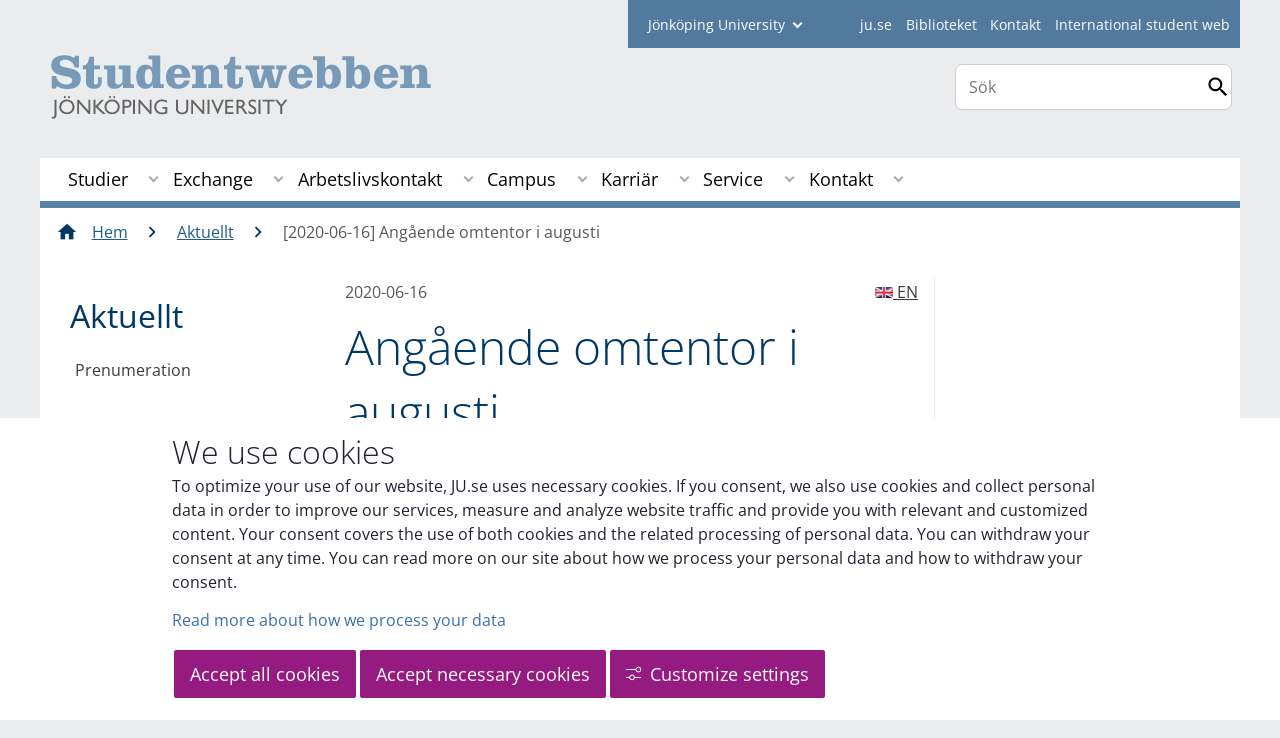

--- FILE ---
content_type: text/html;charset=UTF-8
request_url: https://ju.se/student/aktuellt/nyhetsarkiv/2020-06-16-angaende-omtentor-i-augusti.html
body_size: 121871
content:
<!DOCTYPE html>
<html lang="sv" class="sv-no-js sv-template-studentwebben-article">
<head>
   <meta charset="UTF-8">
   <script nonce="46d58b50-e954-11f0-8bf4-6183e6011aa6">(function(c){c.add('sv-js');c.remove('sv-no-js');})(document.documentElement.classList)</script>
   <title>Angående omtentor i augusti - Jönköping University</title>
   <link rel="preload" href="/sitevision/system-resource/c17110bc08e48b2c98bf7b6d8e9525e307c2ed8c8aefc8a048d526c7c5ebeae2/js/jquery.js" as="script">
   <link rel="preload" href="/sitevision/system-resource/c17110bc08e48b2c98bf7b6d8e9525e307c2ed8c8aefc8a048d526c7c5ebeae2/envision/envision.js" as="script">
   <link rel="preload" href="/sitevision/system-resource/c17110bc08e48b2c98bf7b6d8e9525e307c2ed8c8aefc8a048d526c7c5ebeae2/js/utils.js" as="script">
   <link rel="preload" href="/sitevision/system-resource/c17110bc08e48b2c98bf7b6d8e9525e307c2ed8c8aefc8a048d526c7c5ebeae2/js/portlets.js" as="script">
                  <meta name="company" content="STUDENT">
                           <meta name="companyName" content="Jönköping University">
                        <meta name="companyHomepage" content="/student.html">
                     <meta name="publishedAt" content="2020-06-17">
                     <meta name="featureSource" content="">
                        <meta name="contentgroup" content="JU">
      <meta name="contentgroup" content="STUDENT">
               <meta name="viewport" content="width=device-width, initial-scale=1, minimum-scale=1, shrink-to-fit=no">
   <meta name="dcterms.identifier" content="http://ju.se">
   <meta name="dcterms.language" content="sv">
   <meta name="dcterms.format" content="text/html">
   <meta name="dcterms.type" content="text">
   <link rel="stylesheet" type="text/css" href="/2.b3cf64012843bc4e2880001270/1765699943504/sitevision-responsive-grids.css">
   <link rel="stylesheet" type="text/css" href="/2.b3cf64012843bc4e2880001270/1765699967727/sitevision-spacing.css">
   
      <link rel="stylesheet" type="text/css" href="/2.b3cf64012843bc4e2880001270/auto/1766597582173/SiteVision.css">
      <link rel="stylesheet" type="text/css" href="/2.b3cf64012843bc4e2880001270/0/1/SiteVision.css">
   <link rel="stylesheet" type="text/css" href="/sitevision/system-resource/c17110bc08e48b2c98bf7b6d8e9525e307c2ed8c8aefc8a048d526c7c5ebeae2/css/portlets.css">
   <link rel="stylesheet" type="text/css" href="/sitevision/system-resource/c17110bc08e48b2c98bf7b6d8e9525e307c2ed8c8aefc8a048d526c7c5ebeae2/envision/envision.css">

      <link rel="stylesheet" type="text/css" media="print" href="/download/18.aa15ce61536eddc39727f5b/1458284453197/studentwebbenprint.css">
         <link rel="stylesheet" type="text/css" href="/webapp-resource/5.2cdbf058172b1ab3cab51c4/360.77d5e3e919b1beaf494a77b/1765906980748/webapp-assets.css">
      <script nonce="46d58b50-e954-11f0-8bf4-6183e6011aa6">!function(t,e){t=t||"docReady",e=e||window;var n=[],o=!1,c=!1;function d(){if(!o){o=!0;for(var t=0;t<n.length;t++)try{n[t].fn.call(window,n[t].ctx)}catch(t){console&&console.error(t)}n=[]}}function a(){"complete"===document.readyState&&d()}e[t]=function(t,e){if("function"!=typeof t)throw new TypeError("callback for docReady(fn) must be a function");o?setTimeout(function(){t(e)},1):(n.push({fn:t,ctx:e}),"complete"===document.readyState?setTimeout(d,1):c||(document.addEventListener?(document.addEventListener("DOMContentLoaded",d,!1),window.addEventListener("load",d,!1)):(document.attachEvent("onreadystatechange",a),window.attachEvent("onload",d)),c=!0))}}("svDocReady",window);</script>
      <script src="/sitevision/system-resource/c17110bc08e48b2c98bf7b6d8e9525e307c2ed8c8aefc8a048d526c7c5ebeae2/js/jquery.js"></script>
      <link rel="alternate" href="http://ju.se/student/aktuellt/nyhetsarkiv/2020-06-16-angaende-omtentor-i-augusti.html" hreflang="sv-SE">
   <link rel="alternate" href="http://ju.se/student/en/news/news/2020-06-16-re-exams-in-august.html" hreflang="en-GB">
   
	
	
   <meta name="msvalidate.01" content="6C960D71A31F0255B8C4552555699492" />
   <meta name="facebook-domain-verification" content="fxsygecuvld49and9vv0qup8g2m5bg" />
   <meta name="locale" content="sv_SE"/>

<meta name="type" content="sv:article"/>

<meta name="startpage" content="Aktuellt"/>
<meta name="theme-color" content="#000000">

<meta name="title" content="Angående omtentor i augusti"/>

<meta name="depth" content="5"/>
   <script nonce="46d58b50-e954-11f0-8bf4-6183e6011aa6">
      window.sv = window.sv || {};
      sv.UNSAFE_MAY_CHANGE_AT_ANY_GIVEN_TIME_webAppExternals = {};
      sv.PageContext = {
      pageId: '5.2cdbf058172b1ab3cab51c4',
      siteId: '2.b3cf64012843bc4e2880001270',
      userIdentityId: '',
      userIdentityReadTimeout: 0,
      userLocale: 'sv_SE',
      dev: false,
      csrfToken: '',
      html5: true,
      useServerSideEvents: false,
      nodeIsReadOnly: false
      };
   </script>
      <script nonce="46d58b50-e954-11f0-8bf4-6183e6011aa6">!function(){"use strict";var t,n={},e={},i={};function r(t){return n[t]=n[t]||{instances:[],modules:{},bundle:{}},n[t]}document.querySelector("html").classList.add("js");var s={registerBootstrapData:function(t,n,i,r,s){var a,o=e[t];o||(o=e[t]={}),(a=o[i])||(a=o[i]={}),a[n]={subComponents:r,options:s}},registerInitialState:function(t,n){i[t]=n},registerApp:function(n){var e=n.applicationId,i=r(e);if(t){var s={};s[e]=i,s[e].instances=[n],t.start(s)}else i.instances.push(n)},registerModule:function(t){r(t.applicationId).modules[t.path]=t},registerBundle:function(t){r(t.applicationId).bundle=t.bundle},getRegistry:function(){return n},setAppStarter:function(n){t=n},getBootstrapData:function(t){return e[t]},getInitialState:function(t){return i[t]}};window.AppRegistry=s}();</script>
   <link rel="stylesheet" type="text/css" media="screen,print" href="/webapp-files/juwebstyles/0.0.277/student.css"></link>
   <script src="/webapp-files/juwebstyles/0.0.277/student.js"></script>
   <meta property="og:title" content="Angående omtentor i augusti" /><meta property="og:url" content="ju.se/student/aktuellt/nyhetsarkiv/2020-06-16-angaende-omtentor-i-augusti.html" /><meta property="og:description" content="Ett nytt beslut har fattats som påverkar en del omtentamina i augusti.." /><meta property="og:image" content="" />
   <script type="application/ld+json">{"@context":"https://schema.org/","headline":"Angående omtentor i augusti","@type":"NewsArticle","datePublished":"2020-06-17T15:04:25","dateModified":"2020-06-17T15:04:25","description":"Ett nytt beslut har fattats som påverkar en del omtentamina i augusti.."}</script>
   <link href="/webapp-files/juwebstyles/0.0.277/fonts/open-sans-v36-latin-regular.woff2" rel="preload" as="font" crossorigin=""></link><link href="/webapp-files/juwebstyles/0.0.277/fonts/open-sans-v36-latin-300.woff2" rel="preload" as="font" crossorigin=""></link><link href="/webapp-files/juwebstyles/0.0.277/fonts/open-sans-v36-latin-700.woff2" rel="preload" as="font" crossorigin=""></link><link href="/webapp-files/juwebstyles/0.0.277/fonts/MaterialIcons-Regular.woff2" rel="preload" as="font" crossorigin=""></link><link href="/webapp-files/juwebstyles/0.0.277/fonts/MaterialIcons-Regular.ttf" rel="preload" as="font" crossorigin=""></link>
   <link rel="canonical" href="https://ju.se/student/aktuellt/nyhetsarkiv/2020-06-16-angaende-omtentor-i-augusti.html"/>
   <meta name="description" content="Ett nytt beslut har fattats som påverkar en del omtentamina i augusti..">
   <meta name="id" content="5.2cdbf058172b1ab3cab51c4">
<script>NS_CSM_td=319007831;NS_CSM_pd=275116665;NS_CSM_u="/clm10";NS_CSM_col="AAAAAAUuUlekKnDcsWxSVU8/DFCLcvZtIFSAc3hRtdDwvmFonyGJZzOGsL5HuKXWXoKuJKP7v4+kSgmQx5Xolt1vcf81";</script><script type="text/javascript">function sendTimingInfoInit(){setTimeout(sendTimingInfo,0)}function sendTimingInfo(){var wp=window.performance;if(wp){var c1,c2,t;c1=wp.timing;if(c1){var cm={};cm.ns=c1.navigationStart;if((t=c1.unloadEventStart)>0)cm.us=t;if((t=c1.unloadEventEnd)>0)cm.ue=t;if((t=c1.redirectStart)>0)cm.rs=t;if((t=c1.redirectEnd)>0)cm.re=t;cm.fs=c1.fetchStart;cm.dls=c1.domainLookupStart;cm.dle=c1.domainLookupEnd;cm.cs=c1.connectStart;cm.ce=c1.connectEnd;if((t=c1.secureConnectionStart)>0)cm.scs=t;cm.rqs=c1.requestStart;cm.rss=c1.responseStart;cm.rse=c1.responseEnd;cm.dl=c1.domLoading;cm.di=c1.domInteractive;cm.dcls=c1.domContentLoadedEventStart;cm.dcle=c1.domContentLoadedEventEnd;cm.dc=c1.domComplete;if((t=c1.loadEventStart)>0)cm.ls=t;if((t=c1.loadEventEnd)>0)cm.le=t;cm.tid=NS_CSM_td;cm.pid=NS_CSM_pd;cm.ac=NS_CSM_col;var xhttp=new XMLHttpRequest();if(xhttp){var JSON=JSON||{};JSON.stringify=JSON.stringify||function(ob){var t=typeof(ob);if(t!="object"||ob===null){if(t=="string")ob='"'+ob+'"';return String(ob);}else{var n,v,json=[],arr=(ob&&ob.constructor==Array);for(n in ob){v=ob[n];t=typeof(v);if(t=="string")v='"'+v+'"';else if(t=="object"&&v!==null)v=JSON.stringify(v);json.push((arr?"":'"'+n+'":')+String(v));}return(arr?"[":"{")+String(json)+(arr?"]":"}");}};xhttp.open("POST",NS_CSM_u,true);xhttp.send(JSON.stringify(cm));}}}}if(window.addEventListener)window.addEventListener("load",sendTimingInfoInit,false);else if(window.attachEvent)window.attachEvent("onload",sendTimingInfoInit);else window.onload=sendTimingInfoInit;</script></head>
<body class=" sv-responsive sv-theme-JUtheme env-m-around--0">
<div id="svid10_4fab37cf13d814c82353e64" class="sv-layout"><div class="sv-script-portlet sv-portlet sv-skip-spacer sv-template-portlet
" id="svid12_35c4ac0b1748baca6cc164e1"><div id="Skiplink"><!-- Skip link --></div><nav class="ju-skip-link" aria-label="skip links navigation">
  <a class="ju-skip-link__link" href="#Mittenspalt">Gå till innehållet</a>
  <a class="ju-skip-link__link" href="#Megameny">Gå till huvudmeny</a>
    <a class="ju-skip-link__link" href="#ju-sidemenu">Gå till innehållsmeny</a>   
    <a class="ju-skip-link__link" href="https://ju.se/om-oss/om-webbplatsen/tillganglighet.html">Rapportera fel</a>
</nav></div>
<div class="sv-script-portlet sv-portlet sv-template-portlet
" id="svid12_3d7a7758142f6a808a86ac"><div id="Aktuellserver"><!-- Aktuell server --></div><!-- jusv1.hj.se --></div>
<div class="sv-vertical sv-layout sv-template-layout" id="svid10_4fab37cf13d814c82353e65"><div class="sv-vertical sv-layout sv-skip-spacer sv-template-layout" id="svid93_37b6048c14266a48a8f125a"><div class="sv-vertical sv-layout student sv-skip-spacer sv-template-layout" id="svid10_37b6048c14266a48a8f125b"><div id="svid94_4fab37cf13d814c82353e73"><div class="sv-vertical sv-layout sv-skip-spacer sv-template-layout" id="svid10_3bf3a08918eeceec0f2ad611"><div class="sv-vertical sv-layout sv-skip-spacer sv-template-layout" id="svid93_3bf3a08918eeceec0f2ad613"><div class="sv-custom-module sv-marketplace-sitevision-cookie-consent sv-skip-spacer sv-template-portlet
" lang="en" id="svid12_3bf3a08918eeceec0f2ad614"><div id="Cookiebanner"><!-- Cookie-banner --></div><div data-cid="12.3bf3a08918eeceec0f2ad614"></div><script nonce="46d58b50-e954-11f0-8bf4-6183e6011aa6" >AppRegistry.registerBootstrapData('12.3bf3a08918eeceec0f2ad614','12.3bf3a08918eeceec0f2ad614','AGNOSTIC_RENDERER');</script><script nonce="46d58b50-e954-11f0-8bf4-6183e6011aa6">AppRegistry.registerInitialState('12.3bf3a08918eeceec0f2ad614',{"settings":{"displayType":"bannerBottom","message":"To optimize your use of our website, JU.se uses necessary cookies. If you consent, we also use cookies and collect personal data in order to improve our services, measure and analyze website traffic and provide you with relevant and customized content. Your consent covers the use of both cookies and the related processing of personal data. You can withdraw your consent at any time. You can read more on our site about how we process your personal data and how to withdraw your consent.","settingsSubTitle":"Customize cookie settings","cookiePolicyUri":"/en/about-us/about-the-website/personal-data-processing-at-jonkoping-university-gdpr.html","title":"We use cookies","cookiePolicyLinkText":"Read more about how we process your data","usePolicyPage":true,"manageButtonText":"Hantera cookies","buttonType":"acceptAllAndNecessary","openLinkInNewTab":false,"usePiwikPro":false},"categories":[{"id":"necessary","title":"Necessary cookies","description":"Keeps our services secure and working properly. Therefore, they cannot be deactivated.","hasConsent":true},{"id":"functional","title":"Functional cookies","description":"Functional cookies ensure the proper functioning of the website by enabling basic functions such as page navigation and access to secure areas of the website, etc. The website cannot function properly without these cookies.","hasConsent":false,"cookies":["cookies-functional"]},{"id":"analytics","title":"Analytics cookies","description":"Provides us with information about how our website is used. This enables us to maintain, operate and improve the user experience.","hasConsent":false,"cookies":["cookies-analytics"]},{"id":"marketing","title":"Marketing cookies","description":"Marketing cookies are used to track visitors to the site in order to later deliver relevant and engaging advertisements to the individual user.","hasConsent":false,"cookies":["cookies-advertisement"]}],"displayOptions":{"consentOpen":true,"settingsOpen":false},"baseHeadingLevel":2,"customButtonTexts":{"acceptAllCookies":"Accept all cookies","acceptNecessaryCookies":"Accept necessary cookies","settings":"Settings","saveAndAccept":"Save and accept"},"useCustomButtonTexts":true});</script>
<script nonce="46d58b50-e954-11f0-8bf4-6183e6011aa6">AppRegistry.registerApp({applicationId:'marketplace.sitevision.cookie-consent|1.11.7',htmlElementId:'svid12_3bf3a08918eeceec0f2ad614',route:'/',portletId:'12.3bf3a08918eeceec0f2ad614',locale:'en',defaultLocale:'en',webAppId:'marketplace.sitevision.cookie-consent',webAppVersion:'1.11.7',webAppAopId:'360.77d5e3e919b1beaf494a77b',webAppImportTime:'1765906980748',requiredLibs:{"react":"18.3.1"},childComponentStateExtractionStrategy:'BY_ID'});</script></div>
<div class="sv-custom-module sv-cookie-loader sv-template-portlet
" id="svid12_3bf3a08918eeceec0f2ad616"><div id="Cookieloader"><!-- Cookie loader --></div><div data-cid="12.3bf3a08918eeceec0f2ad616"></div><script nonce="46d58b50-e954-11f0-8bf4-6183e6011aa6" >AppRegistry.registerBootstrapData('12.3bf3a08918eeceec0f2ad616','12.3bf3a08918eeceec0f2ad616','AGNOSTIC_RENDERER');</script><script nonce="46d58b50-e954-11f0-8bf4-6183e6011aa6">AppRegistry.registerInitialState('12.3bf3a08918eeceec0f2ad616',{"consentCookies":{"necessary":{"identifier":"cookies-necessary","consent":false,"code":""},"functional":{"identifier":"cookies-functional","consent":false,"code":"\u003cscript>\ngtag('consent', 'update', {'functional_storage': 'granted'});\n\u003c/script>"},"analytics":{"identifier":"cookies-analytics","consent":false,"code":"\u003cscript>\ngtag('consent', 'update', {'analytics_storage': 'granted'});\n\u003c/script>"},"advertisement":{"identifier":"cookies-advertisement","consent":false,"code":"\u003cscript>\ngtag('consent', 'update', {'ad_storage': 'granted'});\ngtag('consent', 'update', {'ad_user_data': 'granted'});\ngtag('consent', 'update', {'ad_personalization': 'granted'});\n\u003c/script>"},"other":{"identifier":"cookies-other","consent":false,"code":""}},"initConsent":false,"headScript":"/download/18.7053f2918c76b81504497f/1714984847839/googleTagManagerHead.js","bodyScript":"","reload":true,"hook":true,"debug":false});</script>
<script nonce="46d58b50-e954-11f0-8bf4-6183e6011aa6">AppRegistry.registerApp({applicationId:'cookie-loader|0.0.3',htmlElementId:'svid12_3bf3a08918eeceec0f2ad616',route:'/',portletId:'12.3bf3a08918eeceec0f2ad616',locale:'sv-SE',defaultLocale:'en',webAppId:'cookie-loader',webAppVersion:'0.0.3',webAppAopId:'360.415ba30518d3ac54829d602',webAppImportTime:'1706703109501',requiredLibs:{"react":"17.0.2"}});</script></div>
</div>
</div>
<div class="sv-vertical sv-layout sv-template-layout c91289"  id="svid10_4fab37cf13d814c82354014"><div class="sv-vertical sv-layout sv-skip-spacer sv-template-layout" id="svid10_561d111d13ebc8160003a3d"><header class="sv-vertical sv-layout profile-border sv-skip-spacer sv-template-layout c91231"  id="svid10_4fab37cf13d814c82354016"><div class="sv-fixed-fluid-grid sv-grid-a1200 sv-layout sv-skip-spacer sv-template-layout" id="svid10_4fab37cf13d814c82353e74"><div class="sv-row sv-layout sv-skip-spacer sv-template-layout" id="svid10_4fab37cf13d814c82354046"><div class="sv-layout sv-skip-spacer sv-column-12 sv-template-layout" id="svid10_4fab37cf13d814c82354047"><div class="sv-vertical sv-layout sv-skip-spacer sv-template-layout" id="svid93_37b6048c14266a48a8f129a"><div class="sv-horizontal sv-layout sv-skip-spacer sv-template-layout c91293"  id="svid10_37b6048c14266a48a8f12a0"><div  class="sv-html-portlet sv-portlet sv-visible-smartphone sv-skip-spacer sv-horizontal-column sv-template-portlet
 c91274" id="svid12_37b6048c14266a48a8f29c0"><div id="Hjgenvagsmartphone"><!-- Hj-genväg (smartphone) --></div><a href="/" class="c91333">JU.SE</a></div>
<div class="sv-script-portlet sv-portlet sv-hide-smartphone sv-horizontal-column sv-template-portlet
" id="svid12_37b6048c14266a48a8f12a7"><div id="Fackhogskolegenvagarejmobil"><!-- Fackhögskole-genvägar (ej mobil) --></div><form id="schools-shortcuts" action="/redirect" method="post" class="student">
  <div>
      <span id="schools-label" >student
    </span>
  
    <label for="schools-shortcuts-select">Jönköping University</label>
    <select class="c91300" name="redirectURL" id="schools-shortcuts-select">
      <option>Jönköping University</option>
               <option class="hj" name="Jönköping University" value="/">Jönköping University</option>
                     <option class="hhj" value="/hhj.html">Hälsohögskolan</option>
                     <option class="hlk" value="/hlk.html">Högskolan för lärande och kommunikation</option>
                     <option class="jibs" value="/jibs.html">Jönköping International Business School</option>
                     <option class="jth" value="/jth.html">Tekniska Högskolan</option>
                     <option class="bibl" value="/bibl">Bibliotek</option>
                     <option class="student" value="/student" selected>Student</option>
          </select>
    <input type="submit" value="Gå till" />
  </div>
</form>
</div>
<div  class="sv-script-portlet sv-portlet sv-horizontal-column sv-template-portlet
 c91274" id="svid12_37b6048c14266a48a8f12a8"><div id="Skript"><!-- Skript --></div><ul id="tools-menu">
      <li><a href="/" class="c91290">ju.se</a></li>
        <li><a href="/bibl.html" class="c91290">Biblioteket</a></li>
        <li><a href="/student/kontakt.html" class="c91290">Kontakt</a></li>
        <li><a href="/student/en.html" class="c91290">International student web</a></li>
  </ul></div>
</div>
</div>
</div>
</div>
<div class="sv-row sv-layout sv-template-layout" id="svid10_4fab37cf13d814c82353e75"><div class="sv-layout smartphone-column-margins sv-skip-spacer sv-column-9 sv-template-layout" id="svid10_4fab37cf13d814c82353e77"><div class="sv-script-portlet sv-portlet sv-skip-spacer sv-template-portlet
" id="svid12_4fab37cf13d814c82353fee"><div id="Logotyp"><!-- Logotyp --></div><h2 id="logotype">
  <a href="/student.html" class="student-sv">Jönköping University</a>
</h2></div>
</div>
<div class="sv-layout sv-column-3 sv-template-layout" id="svid10_4fab37cf13d814c8235404a"><div class="sv-vertical sv-layout sv-skip-spacer sv-template-layout" id="svid10_4fab37cf13d814c82354788"><div class="sv-vertical sv-layout sv-skip-spacer sv-template-layout" id="svid93_6513f8ee152e3a7f2da2ec"><div class="sv-custom-module sv-sok-dynamic sv-skip-spacer sv-template-portlet
" id="svid12_209e328217fdf3e09b3ed3"><div id="searchwebapp"><!-- search-webapp --></div><div data-cid="5c8325c1-416a-8f33-096d-5170a0619f29"><script type="text/javascript" src="/webapp-files/5.2cdbf058172b1ab3cab51c4/360.6e7d594919903da225c548/1756713726208/main.js">
</script>

<div class="app">

</div></div><script nonce="46d58b50-e954-11f0-8bf4-6183e6011aa6">AppRegistry.registerBootstrapData('12.209e328217fdf3e09b3ed3','5c8325c1-416a-8f33-096d-5170a0619f29','main',[],undefined);</script><script nonce="46d58b50-e954-11f0-8bf4-6183e6011aa6">AppRegistry.registerInitialState('12.209e328217fdf3e09b3ed3',{"locale":"sv","staff":"hide","params":{},"template":"ajax3","facets":{"current":{"company.keyword":[],"contentgroup.keyword":[],"type.keyword":[]},"default":{"company.keyword":[],"contentgroup.keyword":[],"type.keyword":[]}},"config":{"title":"","locale":"sv","searchpage":"/student/sok.html","enSearchPage":"/student/sok.html"},"searchurl":{"/search":"/appresource/5.2cdbf058172b1ab3cab51c4/12.209e328217fdf3e09b3ed3/search","/person":"/appresource/5.2cdbf058172b1ab3cab51c4/12.209e328217fdf3e09b3ed3/person","/ajax":"/appresource/5.2cdbf058172b1ab3cab51c4/12.209e328217fdf3e09b3ed3/ajax","/related":"/appresource/5.2cdbf058172b1ab3cab51c4/12.209e328217fdf3e09b3ed3/related"},"route":"/"});</script>
<script nonce="46d58b50-e954-11f0-8bf4-6183e6011aa6">AppRegistry.registerApp({applicationId:'sok-dynamic|0.0.30',htmlElementId:'svid12_209e328217fdf3e09b3ed3',route:'/',portletId:'12.209e328217fdf3e09b3ed3',locale:'sv-SE',defaultLocale:'en',webAppId:'sok-dynamic',webAppVersion:'0.0.30',webAppAopId:'360.6e7d594919903da225c548',webAppImportTime:'1756713726208',requiredLibs:{},childComponentStateExtractionStrategy:'BY_ID'});</script></div>
</div>
</div>
<div class="sv-html-portlet sv-portlet sv-template-portlet
" id="svid12_209e328217fdf3e09b3ee0"><div id="HTML"><!-- HTML --></div><style>


#ju-search-top {
    border: 1px solid #ccc;
    background: white;
    border-radius: 7px;
    padding: 1px;
    margin-top: 1em; 
    display: block;
}

#ju-search-top input {
    border: 0px;
}

header .sv-searchform-portlet {
    margin: 0px;
}

header .sv-searchform-portlet input[type=submit]
{
    margin-top: 0.5em;
}

@media(max-width: 600px) {
   #ju-search-top.inactive {
    border: 0px;
    margin: 0px;
    padding: 0px;
      display:  inline;
	}
   form.sv-nomargin.sv-searchform-portlet.open {
    overflow: visible;
	}
}
</style></div>
</div>
</div>
</div>
<div class="sv-vertical sv-layout sv-template-layout c91308"  id="svid10_4fab37cf13d814c82354049"><div class="sv-jcrmenu-portlet sv-portlet sv-skip-spacer sv-template-portlet
 c91393"  id="svid12_77791c321743e4c27141eb4f"><div id="Megameny"><!-- Mega-meny --></div>



         
                     
         
      
            
		<nav aria-label="Huvudmeny">

      <ul class="ju-megamenu">
              
                     
                           
            
            <li class="sv-inline ">
                                                  
                <a href="https://ju.se/student/studier.html" class="dummybody c91276" >Studier</a>
               <button aria-expanded="false" aria-label="Expandera undermeny till Studier" title="Expandera undermeny till Studier" class="toggler">                  
               </button>
            
                                            <ul>
                                    
                    <li class="sv-inline    ">
                                                
                        	                                        

                        
                                                
                        <!-- indented -->
                        
                        
                        
                        <a href="https://ju.se/student/studier/ny-student-vt-2026.html" class="dummybody c91276" >Ny student VT2026</a>                        
                        
            	                    
                   			                           <button aria-label="Expandera undermeny till Ny student vt 2026" title="Expandera undermeny till Ny student vt 2026" tabindex="-1" class="toggler  ">                              
                           </button>                       

                        	<ul class="extra">
                       		</ul>
			                    </li>
                                    
                    <li class="sv-inline    ">
                                                
                        	                                        

                        
                                                
                        <!-- indented -->
                        
                        
                        
                        <a href="https://ju.se/student/studier/ny-student-ht-2025.html" class="dummybody c91276" >Ny student HT2025</a>                        
                        
            	                    
                   			                           <button aria-label="Expandera undermeny till Ny student ht 2025" title="Expandera undermeny till Ny student ht 2025" tabindex="-1" class="toggler  ">                              
                           </button>                       

                        	<ul class="extra">
                       		</ul>
			                    </li>
                                    
                    <li class="sv-inline    ">
                                                
                        	                                        

                        
                                                
                        <!-- indented -->
                        
                        
                        
                        <a href="https://ju.se/student/studier/kurser.html" class="dummybody c91276" >Kurser</a>                        
                        
            	                            </li>
                                    
                    <li class="sv-inline    ">
                                                
                        	                                        

                        
                                                
                        <!-- indented -->
                        
                        
                        
                        <a href="https://ju.se/student/studier/utbildningsplaner-med-kursplaner.html" class="dummybody c91276" >Utbildningsplaner med kursplaner</a>                        
                        
            	                    
                   			                           <button aria-label="Expandera undermeny till Utbildningsplaner med kursplaner" title="Expandera undermeny till Utbildningsplaner med kursplaner" tabindex="-1" class="toggler  ">                              
                           </button>                       

                        	<ul class="extra">
                       		</ul>
			                    </li>
                                    
                    <li class="sv-inline    ">
                                                
                        	                                        

                        
                                                
                        <!-- indented -->
                        
                        
                        
                        <a href="https://ju.se/student/studier/yh-program-med-kursplaner.html" class="dummybody c91276" >YH-program med kursplaner</a>                        
                        
            	                            </li>
                                    
                    <li class="sv-inline    ">
                                                
                        	                                        

                        
                                                
                        <!-- indented -->
                        
                        
                        
                        <a href="https://ju.se/student/studier/avslutningshogtid.html" class="dummybody c91276" >Avslutningshögtid</a>                        
                        
            	                    
                   			                           <button aria-label="Expandera undermeny till Avslutningshögtid" title="Expandera undermeny till Avslutningshögtid" tabindex="-1" class="toggler  ">                              
                           </button>                       

                        	<ul class="extra">
                       		</ul>
			                    </li>
                                    
                    <li class="sv-inline    ">
                                                
                        	                                        

                        
                                                
                        <!-- indented -->
                        
                        
                        
                        <a href="https://ju.se/student/studier/examens--och-kursbevis.html" class="dummybody c91276" >Examens- och kursbevis</a>                        
                        
            	                            </li>
                                    
                    <li class="sv-inline    ">
                                                
                        	                                        

                        
                                                
                        <!-- indented -->
                        
                        
                        
                        <a href="https://ju.se/student/studier/tentamen-och-omtentamen.html" class="dummybody c91276" >Tentamen och omtentamen</a>                        
                        
            	                    
                   			                           <button aria-label="Expandera undermeny till Tentamen och omtentamen" title="Expandera undermeny till Tentamen och omtentamen" tabindex="-1" class="toggler  ">                              
                           </button>                       

                        	<ul class="extra">
                       		</ul>
			                    </li>
                                    
                    <li class="sv-inline    ">
                                                
                        	                                        

                        
                                                
                        <!-- indented -->
                        
                        
                        
                        <a href="https://ju.se/student/studier/ladok-for-studenter.html" class="dummybody c91276" >Ladok för studenter</a>                        
                        
            	                    
                   			                           <button aria-label="Expandera undermeny till Ladok för studenter" title="Expandera undermeny till Ladok för studenter" tabindex="-1" class="toggler  ">                              
                           </button>                       

                        	<ul class="extra">
                       		</ul>
			                    </li>
                                    
                    <li class="sv-inline    ">
                                                
                        	                                        

                        
                                                
                        <!-- indented -->
                        
                        
                        
                        <a href="https://cloud.timeedit.net/ju/web/open/ri1Q7.html" class="dummybody c91276" >Schema<span class="env-assistive-text"> Länk till annan webbplats.</span></a>                        
                        
            	                            </li>
                                    
                    <li class="sv-inline    ">
                                                
                        	                                        

                        
                                                
                        <!-- indented -->
                        
                        
                        
                        <a href="https://ju.se/student/studier/terminstider.html" class="dummybody c91276" >Terminstider</a>                        
                        
            	                    
                   			                           <button aria-label="Expandera undermeny till Terminstider" title="Expandera undermeny till Terminstider" tabindex="-1" class="toggler  ">                              
                           </button>                       

                        	<ul class="extra">
                       		</ul>
			                    </li>
                                    
                    <li class="sv-inline    ">
                                                
                        	                                        

                        
                                                
                        <!-- indented -->
                        
                        
                        
                        <a href="https://ju.se/student/studier/information-for-yh-studerande.html" class="dummybody c91276" >Information för Yh-studerande</a>                        
                        
            	                            </li>
                                    
                    <li class="sv-inline    ">
                                                
                        	                                        

                        
                                                
                        <!-- indented -->
                        
                        
                        
                        <a href="https://ju.se/student/studier/examensarbete-uppsats.html" class="dummybody c91276" >Examensarbete/Uppsats</a>                        
                        
            	                    
                   			                           <button aria-label="Expandera undermeny till ExamensarbeteUppsats" title="Expandera undermeny till ExamensarbeteUppsats" tabindex="-1" class="toggler  ">                              
                           </button>                       

                        	<ul class="extra">
                       		</ul>
			                    </li>
                                    
                    <li class="sv-inline    ">
                                                
                        	                                        

                        
                                                
                        <!-- indented -->
                        
                        
                        
                        <a href="https://jusp.ju.se/courseselection" class="dummybody c91276" >Valwebben<span class="env-assistive-text"> Länk till annan webbplats.</span></a>                        
                        
            	                            </li>
                                    
                    <li class="sv-inline    ">
                                                
                        	                                        

                        
                                                
                        <!-- indented -->
                        
                        
                        
                        <a href="https://ju.se/student/studier/stipendier.html" class="dummybody c91276" >Stipendier</a>                        
                        
            	                            </li>
                                    
                    <li class="sv-inline    ">
                                                
                        	                                        

                        
                                                
                        <!-- indented -->
                        
                        
                        
                        <a href="https://ju.se/student/studier/studentliv-och-studentkaren.html" class="dummybody c91276" >Studentliv och Studentkåren</a>                        
                        
            	                    
                   			                           <button aria-label="Expandera undermeny till Studentliv och Studentkåren" title="Expandera undermeny till Studentliv och Studentkåren" tabindex="-1" class="toggler  ">                              
                           </button>                       

                        	<ul class="extra">
                       		</ul>
			                    </li>
                                    
                    <li class="sv-inline    ">
                                                
                        	                                        

                        
                                                
                        <!-- indented -->
                        
                        
                        
                        <a href="https://ju.se/student/studier/studier-och-idrott.html" class="dummybody c91276" >Studier och idrott</a>                        
                        
            	                            </li>
                                    
                    <li class="sv-inline    ">
                                                
                        	                                        

                        
                                                
                        <!-- indented -->
                        
                        
                        
                        <a href="https://ju.se/student/studier/regler-och-rattigheter.html" class="dummybody c91276" >Regler och rättigheter</a>                        
                        
            	                    
                   			                           <button aria-label="Expandera undermeny till Regler och rättigheter" title="Expandera undermeny till Regler och rättigheter" tabindex="-1" class="toggler  ">                              
                           </button>                       

                        	<ul class="extra">
                       		</ul>
			                    </li>
                                    
                    <li class="sv-inline    ">
                                                
                        	                                        

                        
                                                
                        <!-- indented -->
                        
                        
                        
                        <a href="https://ju.se/student/studier/lika-villkor-pa-ju.html" class="dummybody c91276" >Lika villkor på JU</a>                        
                        
            	                    
                   			                           <button aria-label="Expandera undermeny till Lika villkor på JU" title="Expandera undermeny till Lika villkor på JU" tabindex="-1" class="toggler  ">                              
                           </button>                       

                        	<ul class="extra">
                       		</ul>
			                    </li>
                                    
                    <li class="sv-inline    ">
                                                
                        	                                        

                        
                                                
                        <!-- indented -->
                        
                        
                        
                        <a href="https://ju.se/student/studier/blanketter--dokument.html" class="dummybody c91276" >Blanketter &amp; dokument</a>                        
                        
            	                    
                   			                           <button aria-label="Expandera undermeny till Blanketter & dokument" title="Expandera undermeny till Blanketter & dokument" tabindex="-1" class="toggler  ">                              
                           </button>                       

                        	<ul class="extra">
                       		</ul>
			                    </li>
                                    
                    <li class="sv-inline    ">
                                                
                        	                                        

                        
                                                
                        <!-- indented -->
                        
                        
                        
                        <a href="https://ju.se/student/studier/byte-av-program-och-tillgodoraknanden.html" class="dummybody c91276" >Byte av program och tillgodoräknanden</a>                        
                        
            	                            </li>
                                    
                    <li class="sv-inline    ">
                                                
                        	                                        

                        
                                                
                        <!-- indented -->
                        
                        
                        
                        <a href="https://ju.se/student/studier/hur-kan-jag-paverka-min-utbildning.html" class="dummybody c91276" >Hur kan jag påverka min utbildning?</a>                        
                        
            	                            </li>
                                    
                    <li class="sv-inline    ">
                                                
                        	                                        

                        
                                                
                        <!-- indented -->
                        
                        
                        
                        <a href="https://ju.se/student/studier/praktik-vfu-och-nfk.html" class="dummybody c91276" >Praktik, VFU och NFK</a>                        
                        
            	                            </li>
                                    
                    <li class="sv-inline    ">
                                                
                        	                                        

                        
                                                
                        <!-- indented -->
                        
                        
                        
                        <a href="https://ju.se/student/studier/studieavbrott.html" class="dummybody c91276" >Studieavbrott</a>                        
                        
            	                            </li>
                                    
                    <li class="sv-inline    ">
                                                
                        	                                        

                        
                                                
                        <!-- indented -->
                        
                        
                        
                        <a href="https://ju.se/student/studier/anstand-med-studiestarten.html" class="dummybody c91276" >Anstånd med studiestarten</a>                        
                        
            	                            </li>
                                    
                    <li class="sv-inline    ">
                                                
                        	                                        

                        
                                                
                        <!-- indented -->
                        
                        
                        
                        <a href="https://ju.se/student/studier/eulist---ett-europeiskt-universitetssamarbete.html" class="dummybody c91276" >EULiST – ett europeiskt universitetssamarbete</a>                        
                        
            	                    
                   			                           <button aria-label="Expandera undermeny till EULiST – ett europeiskt universitetssamarbete" title="Expandera undermeny till EULiST – ett europeiskt universitetssamarbete" tabindex="-1" class="toggler  ">                              
                           </button>                       

                        	<ul class="extra">
                       		</ul>
			                    </li>
                                </ul>
                          </li>
                       
                     
                           
            
            <li class="sv-inline ">
                                                  
                <a href="https://ju.se/student/exchange.html" class="dummybody c91276" >Exchange</a>
               <button aria-expanded="false" aria-label="Expandera undermeny till Exchange" title="Expandera undermeny till Exchange" class="toggler">                  
               </button>
            
                                            <ul>
                                    
                    <li class="sv-inline    ">
                                                
                        	                                        

                        
                                                
                        <!-- indented -->
                        
                        
                        
                        <a href="https://ju.se/student/exchange/moa-mobility-online.html" class="dummybody c91276" >MOA (Mobility Online)</a>                        
                        
            	                            </li>
                                    
                    <li class="sv-inline    ">
                                                
                        	                                        

                        
                                                
                        <!-- indented -->
                        
                        
                        
                        <a href="https://ju.se/student/exchange/exchange-opportunities-and-requirements.html" class="dummybody c91276" >Exchange Opportunities and Requirements</a>                        
                        
            	                    
                   			                           <button aria-label="Expandera undermeny till Exchange Opportunities and Requirements" title="Expandera undermeny till Exchange Opportunities and Requirements" tabindex="-1" class="toggler  ">                              
                           </button>                       

                        	<ul class="extra">
                       		</ul>
			                    </li>
                                    
                    <li class="sv-inline    ">
                                                
                        	                                        

                        
                                                
                        <!-- indented -->
                        
                        
                        
                        <a href="https://ju.se/student/exchange/partneruniversitet.html" class="dummybody c91276" >Partneruniversitet</a>                        
                        
            	                            </li>
                                    
                    <li class="sv-inline    ">
                                                
                        	                                        

                        
                                                
                        <!-- indented -->
                        
                        
                        
                        <a href="https://ju.se/student/exchange/why-go-on-exchange.html" class="dummybody c91276" >Why go on exchange?</a>                        
                        
            	                            </li>
                                    
                    <li class="sv-inline    ">
                                                
                        	                                        

                        
                                                
                        <!-- indented -->
                        
                        
                        
                        <a href="https://ju.se/student/exchange/step-1-before-applying.html" class="dummybody c91276" >Step 1: Before applying</a>                        
                        
            	                            </li>
                                    
                    <li class="sv-inline    ">
                                                
                        	                                        

                        
                                                
                        <!-- indented -->
                        
                        
                        
                        <a href="https://ju.se/student/exchange/step-2-how-to-apply.html" class="dummybody c91276" >Step 2: How to apply</a>                        
                        
            	                            </li>
                                    
                    <li class="sv-inline    ">
                                                
                        	                                        

                        
                                                
                        <!-- indented -->
                        
                        
                        
                        <a href="https://ju.se/student/exchange/step-3-after-accepting-your-place-at-ju.html" class="dummybody c91276" >Step 3: After accepting your place at JU</a>                        
                        
            	                            </li>
                                    
                    <li class="sv-inline    ">
                                                
                        	                                        

                        
                                                
                        <!-- indented -->
                        
                        
                        
                        <a href="https://ju.se/student/exchange/step-4-during-the-exchange.html" class="dummybody c91276" >Step 4: During the exchange</a>                        
                        
            	                            </li>
                                    
                    <li class="sv-inline    ">
                                                
                        	                                        

                        
                                                
                        <!-- indented -->
                        
                        
                        
                        <a href="https://ju.se/student/exchange/step-5-after-the-exchange.html" class="dummybody c91276" >Step 5: After the exchange</a>                        
                        
            	                            </li>
                                    
                    <li class="sv-inline    ">
                                                
                        	                                        

                        
                                                
                        <!-- indented -->
                        
                        
                        
                        <a href="https://ju.se/student/exchange/travel-stories.html" class="dummybody c91276" >Travel Stories</a>                        
                        
            	                    
                   			                           <button aria-label="Expandera undermeny till Travel Stories" title="Expandera undermeny till Travel Stories" tabindex="-1" class="toggler  ">                              
                           </button>                       

                        	<ul class="extra">
                       		</ul>
			                    </li>
                                    
                    <li class="sv-inline    ">
                                                
                        	                                        

                        
                                                
                        <!-- indented -->
                        
                        
                        
                        <a href="https://ju.se/student/exchange/scholarships.html" class="dummybody c91276" >Scholarships</a>                        
                        
            	                    
                   			                           <button aria-label="Expandera undermeny till Scholarships" title="Expandera undermeny till Scholarships" tabindex="-1" class="toggler  ">                              
                           </button>                       

                        	<ul class="extra">
                       		</ul>
			                    </li>
                                    
                    <li class="sv-inline    ">
                                                
                        	                                        

                        
                                                
                        <!-- indented -->
                        
                        
                        
                        <a href="https://ju.se/student/exchange/terms-and-conditions-for-exchange-at-ju.html" class="dummybody c91276" >Terms and Conditions for Exchange at JU</a>                        
                        
            	                            </li>
                                    
                    <li class="sv-inline    ">
                                                
                        	                                        

                        
                                                
                        <!-- indented -->
                        
                        
                        
                        <a href="https://ju.se/student/exchange/in-case-of-emergency.html" class="dummybody c91276" >In case of Emergency</a>                        
                        
            	                            </li>
                                    
                    <li class="sv-inline    ">
                                                
                        	                                        

                        
                                                
                        <!-- indented -->
                        
                        
                        
                        <a href="https://ju.se/student/exchange/insurance-for-outgoing-students.html" class="dummybody c91276" >Insurance for Outgoing Students</a>                        
                        
            	                            </li>
                                    
                    <li class="sv-inline    ">
                                                
                        	                                        

                        
                                                
                        <!-- indented -->
                        
                        
                        
                        <a href="https://ju.se/student/exchange/international-office.html" class="dummybody c91276" >International Office</a>                        
                        
            	                            </li>
                                </ul>
                          </li>
                       
                     
                           
            
            <li class="sv-inline ">
                                                  
                <a href="https://ju.se/student/arbetslivskontakt.html" class="dummybody c91276" >Arbetslivskontakt</a>
               <button aria-expanded="false" aria-label="Expandera undermeny till Arbetslivskontakt" title="Expandera undermeny till Arbetslivskontakt" class="toggler">                  
               </button>
            
                                            <ul>
                                    
                    <li class="sv-inline    ">
                                                
                        	                                        

                        
                                                
                        <!-- indented -->
                        
                        
                        
                        <a href="https://ju.se/student/arbetslivskontakt/halsohogskolan.html" class="dummybody c91276" >Hälsohögskolan</a>                        
                        
            	                    
                   			                           <button aria-label="Expandera undermeny till Hälsohögskolan" title="Expandera undermeny till Hälsohögskolan" tabindex="-1" class="toggler  ">                              
                           </button>                       

                        	<ul class="extra">
                       		</ul>
			                    </li>
                                    
                    <li class="sv-inline    ">
                                                
                        	                                        

                        
                                                
                        <!-- indented -->
                        
                        
                        
                        <a href="https://ju.se/student/arbetslivskontakt/hogskolan-for-larande-och-kommunikation.html" class="dummybody c91276" >Högskolan för lärande och kommunikation</a>                        
                        
            	                    
                   			                           <button aria-label="Expandera undermeny till Högskolan för lärande och kommunikation" title="Expandera undermeny till Högskolan för lärande och kommunikation" tabindex="-1" class="toggler  ">                              
                           </button>                       

                        	<ul class="extra">
                       		</ul>
			                    </li>
                                    
                    <li class="sv-inline    ">
                                                
                        	                                        

                        
                                                
                        <!-- indented -->
                        
                        
                        
                        <a href="https://ju.se/student/arbetslivskontakt/jonkoping-international-business-school.html" class="dummybody c91276" >Jönköping International Business School</a>                        
                        
            	                            </li>
                                    
                    <li class="sv-inline    ">
                                                
                        	                                        

                        
                                                
                        <!-- indented -->
                        
                        
                        
                        <a href="https://ju.se/student/arbetslivskontakt/tekniska-hogskolan.html" class="dummybody c91276" >Tekniska Högskolan</a>                        
                        
            	                    
                   			                           <button aria-label="Expandera undermeny till Tekniska Högskolan" title="Expandera undermeny till Tekniska Högskolan" tabindex="-1" class="toggler  ">                              
                           </button>                       

                        	<ul class="extra">
                       		</ul>
			                    </li>
                                </ul>
                          </li>
                       
                     
                           
            
            <li class="sv-inline ">
                                                  
                <a href="https://ju.se/student/campus.html" class="dummybody c91276" >Campus</a>
               <button aria-expanded="false" aria-label="Expandera undermeny till Campus" title="Expandera undermeny till Campus" class="toggler">                  
               </button>
            
                                            <ul>
                                    
                    <li class="sv-inline    ">
                                                
                        	                                        

                        
                                                
                        <!-- indented -->
                        
                        
                        
                        <a href="https://ju.se/student/campus/boka-grupprum.html" class="dummybody c91276" >Boka grupprum</a>                        
                        
            	                            </li>
                                    
                    <li class="sv-inline    ">
                                                
                        	                                        

                        
                                                
                        <!-- indented -->
                        
                        
                        
                        <a href="https://ju.se/student/campus/restauranger-och-cafeer-pa-campus.html" class="dummybody c91276" >Restauranger och caféer på campus</a>                        
                        
            	                            </li>
                                    
                    <li class="sv-inline    ">
                                                
                        	                                        

                        
                                                
                        <!-- indented -->
                        
                        
                        
                        <a href="https://ju.se/student/campus/om-nagot-hander.html" class="dummybody c91276" >Om något händer</a>                        
                        
            	                    
                   			                           <button aria-label="Expandera undermeny till Om något händer" title="Expandera undermeny till Om något händer" tabindex="-1" class="toggler  ">                              
                           </button>                       

                        	<ul class="extra">
                       		</ul>
			                    </li>
                                    
                    <li class="sv-inline    ">
                                                
                        	                                        

                        
                                                
                        <!-- indented -->
                        
                        
                        
                        <a href="https://ju.se/student/campus/problem-i-fastigheterna.html" class="dummybody c91276" >Problem i fastigheterna</a>                        
                        
            	                            </li>
                                    
                    <li class="sv-inline    ">
                                                
                        	                                        

                        
                                                
                        <!-- indented -->
                        
                        
                        
                        <a href="https://ju.se/student/campus/campus-arena.html" class="dummybody c91276" >Campus Arena</a>                        
                        
            	                            </li>
                                    
                    <li class="sv-inline    ">
                                                
                        	                                        

                        
                                                
                        <!-- indented -->
                        
                        
                        
                        <a href="https://ju.se/student/campus/parkering.html" class="dummybody c91276" >Parkering</a>                        
                        
            	                            </li>
                                    
                    <li class="sv-inline    ">
                                                
                        	                                        

                        
                                                
                        <!-- indented -->
                        
                        
                        
                        <a href="https://ju.se/student/campus/test.html" class="dummybody c91276" >test</a>                        
                        
            	                            </li>
                                </ul>
                          </li>
                       
                     
                           
            
            <li class="sv-inline ">
                                                  
                <a href="https://ju.se/student/karriar.html" class="dummybody c91276" >Karriär</a>
               <button aria-expanded="false" aria-label="Expandera undermeny till Karriär" title="Expandera undermeny till Karriär" class="toggler">                  
               </button>
            
                                            <ul>
                                    
                    <li class="sv-inline    ">
                                                
                        	                                        

                        
                                                
                        <!-- indented -->
                        
                        
                        
                        <a href="https://ju.se/student/karriar/career-center.html" class="dummybody c91276" >Career Center</a>                        
                        
            	                    
                   			                           <button aria-label="Expandera undermeny till Career Center" title="Expandera undermeny till Career Center" tabindex="-1" class="toggler  ">                              
                           </button>                       

                        	<ul class="extra">
                       		</ul>
			                    </li>
                                    
                    <li class="sv-inline    ">
                                                
                        	                                        

                        
                                                
                        <!-- indented -->
                        
                        
                        
                        <a href="https://ju.se/student/karriar/arbetsmarknadsdagar.html" class="dummybody c91276" >Arbetsmarknadsdagar</a>                        
                        
            	                            </li>
                                    
                    <li class="sv-inline    ">
                                                
                        	                                        

                        
                                                
                        <!-- indented -->
                        
                        
                        
                        <a href="https://ju.se/student/karriar/jobbportaler-vid-ju.html" class="dummybody c91276" >Jobbportaler vid JU</a>                        
                        
            	                    
                   			                           <button aria-label="Expandera undermeny till Jobbportaler vid JU" title="Expandera undermeny till Jobbportaler vid JU" tabindex="-1" class="toggler  ">                              
                           </button>                       

                        	<ul class="extra">
                       		</ul>
			                    </li>
                                    
                    <li class="sv-inline    ">
                                                
                        	                                        

                        
                                                
                        <!-- indented -->
                        
                        
                        
                        <a href="https://ju.se/student/karriar/business-graduates-association---for-jibs-studenter.html" class="dummybody c91276" >Business Graduates Association - för JIBS-studenter</a>                        
                        
            	                    
                   			                           <button aria-label="Expandera undermeny till Business Graduates Association - för JIBS-studenter" title="Expandera undermeny till Business Graduates Association - för JIBS-studenter" tabindex="-1" class="toggler  ">                              
                           </button>                       

                        	<ul class="extra">
                       		</ul>
			                    </li>
                                    
                    <li class="sv-inline    ">
                                                
                        	                                        

                        
                                                
                        <!-- indented -->
                        
                        
                        
                        <a href="https://ju.se/student/karriar/studentambassadorer.html" class="dummybody c91276" >Studentambassadörer</a>                        
                        
            	                    
                   			                           <button aria-label="Expandera undermeny till Studentambassadörer" title="Expandera undermeny till Studentambassadörer" tabindex="-1" class="toggler  ">                              
                           </button>                       

                        	<ul class="extra">
                       		</ul>
			                    </li>
                                    
                    <li class="sv-inline    ">
                                                
                        	                                        

                        
                                                
                        <!-- indented -->
                        
                        
                        
                        <a href="https://ju.se/student/karriar/science-park.html" class="dummybody c91276" >Science Park</a>                        
                        
            	                            </li>
                                    
                    <li class="sv-inline    ">
                                                
                        	                                        

                        
                                                
                        <!-- indented -->
                        
                        
                        
                        <a href="https://ju.se/student/karriar/alumni.html" class="dummybody c91276" >Alumni</a>                        
                        
            	                    
                   			                           <button aria-label="Expandera undermeny till Alumni" title="Expandera undermeny till Alumni" tabindex="-1" class="toggler  ">                              
                           </button>                       

                        	<ul class="extra">
                       		</ul>
			                    </li>
                                </ul>
                          </li>
                       
                     
                           
            
            <li class="sv-inline ">
                                                  
                <a href="https://ju.se/student/service.html" class="dummybody c91276" >Service</a>
               <button aria-expanded="false" aria-label="Expandera undermeny till Service" title="Expandera undermeny till Service" class="toggler">                  
               </button>
            
                                            <ul>
                                    
                    <li class="sv-inline    ">
                                                
                        	                                        

                        
                                                
                        <!-- indented -->
                        
                        
                        
                        <a href="https://ju.se/student/service/service-center.html" class="dummybody c91276" >Service Center</a>                        
                        
            	                    
                   			                           <button aria-label="Expandera undermeny till Service Center" title="Expandera undermeny till Service Center" tabindex="-1" class="toggler  ">                              
                           </button>                       

                        	<ul class="extra">
                       		</ul>
			                    </li>
                                    
                    <li class="sv-inline    ">
                                                
                        	                                        

                        
                                                
                        <!-- indented -->
                        
                        
                        
                        <a href="https://ju.se/student/service/studenthalsan.html" class="dummybody c91276" >Studenthälsan</a>                        
                        
            	                    
                   			                           <button aria-label="Expandera undermeny till Studenthälsan" title="Expandera undermeny till Studenthälsan" tabindex="-1" class="toggler  ">                              
                           </button>                       

                        	<ul class="extra">
                       		</ul>
			                    </li>
                                    
                    <li class="sv-inline    ">
                                                
                        	                                        

                        
                                                
                        <!-- indented -->
                        
                        
                        
                        <a href="https://ju.se/student/service/stod-for-studenter-med-funktionsnedsattning.html" class="dummybody c91276" >Stöd för studenter med funktionsnedsättning</a>                        
                        
            	                    
                   			                           <button aria-label="Expandera undermeny till Stöd för studenter med funktionsnedsättning" title="Expandera undermeny till Stöd för studenter med funktionsnedsättning" tabindex="-1" class="toggler  ">                              
                           </button>                       

                        	<ul class="extra">
                       		</ul>
			                    </li>
                                    
                    <li class="sv-inline    ">
                                                
                        	                                        

                        
                                                
                        <!-- indented -->
                        
                        
                        
                        <a href="https://ju.se/student/service/studievagledning.html" class="dummybody c91276" >Studievägledning</a>                        
                        
            	                    
                   			                           <button aria-label="Expandera undermeny till Studievägledning" title="Expandera undermeny till Studievägledning" tabindex="-1" class="toggler  ">                              
                           </button>                       

                        	<ul class="extra">
                       		</ul>
			                    </li>
                                    
                    <li class="sv-inline    ">
                                                
                        	                                        

                        
                                                
                        <!-- indented -->
                        
                        
                        
                        <a href="https://ju.se/bibliotek/akademiskt-sprak.html" class="dummybody c91276" >Akademiskt språk</a>                        
                        
            	                            </li>
                                    
                    <li class="sv-inline    ">
                                                
                        	                                        

                        
                                                
                        <!-- indented -->
                        
                        
                        
                        <a href="https://ju.se/student/service/mattestuga.html" class="dummybody c91276" >Mattestuga</a>                        
                        
            	                            </li>
                                    
                    <li class="sv-inline    ">
                                                
                        	                                        

                        
                                                
                        <!-- indented -->
                        
                        
                        
                        <a href="https://ju.se/student/service/tryckeri.html" class="dummybody c91276" >Tryckeri</a>                        
                        
            	                            </li>
                                    
                    <li class="sv-inline    ">
                                                
                        	                                        

                        
                                                
                        <!-- indented -->
                        
                        
                        
                        <a href="https://ju.se/student/service/it-information.html" class="dummybody c91276" >IT information</a>                        
                        
            	                            </li>
                                    
                    <li class="sv-inline    ">
                                                
                        	                                        

                        
                                                
                        <!-- indented -->
                        
                        
                        
                        <a href="https://ju.se/student/service/ju-kortet.html" class="dummybody c91276" >JU-kortet</a>                        
                        
            	                    
                   			                           <button aria-label="Expandera undermeny till JU-kortet" title="Expandera undermeny till JU-kortet" tabindex="-1" class="toggler  ">                              
                           </button>                       

                        	<ul class="extra">
                       		</ul>
			                    </li>
                                    
                    <li class="sv-inline    ">
                                                
                        	                                        

                        
                                                
                        <!-- indented -->
                        
                        
                        
                        <a href="https://ju.se/student/service/boende.html" class="dummybody c91276" >Boende</a>                        
                        
            	                    
                   			                           <button aria-label="Expandera undermeny till Boende" title="Expandera undermeny till Boende" tabindex="-1" class="toggler  ">                              
                           </button>                       

                        	<ul class="extra">
                       		</ul>
			                    </li>
                                    
                    <li class="sv-inline    ">
                                                
                        	                                        

                        
                                                
                        <!-- indented -->
                        
                        
                        
                        <a href="https://ju.se/student/service/vaktmasteri.html" class="dummybody c91276" >Vaktmästeri</a>                        
                        
            	                            </li>
                                    
                    <li class="sv-inline    ">
                                                
                        	                                        

                        
                                                
                        <!-- indented -->
                        
                        
                        
                        <a href="https://ju.se/student/service/chaplaincy.html" class="dummybody c91276" >Chaplaincy</a>                        
                        
            	                            </li>
                                    
                    <li class="sv-inline    ">
                                                
                        	                                        

                        
                                                
                        <!-- indented -->
                        
                        
                        
                        <a href="https://ju.se/student/service/utbildningsadministration.html" class="dummybody c91276" >Utbildningsadministration</a>                        
                        
            	                            </li>
                                    
                    <li class="sv-inline    ">
                                                
                        	                                        

                        
                                                
                        <!-- indented -->
                        
                        
                        
                        <a href="https://ju.se/student/service/om-du-blir-sjuk-eller-skadar-dig.html" class="dummybody c91276" >Om du blir sjuk eller skadar dig</a>                        
                        
            	                            </li>
                                </ul>
                          </li>
                       
                     
                           
            
            <li class="sv-inline ">
                                                  
                <a href="https://ju.se/student/kontakt.html" class="dummybody c91276" >Kontakt</a>
               <button aria-expanded="false" aria-label="Expandera undermeny till Kontakt" title="Expandera undermeny till Kontakt" class="toggler">                  
               </button>
            
                                            <ul>
                                    
                    <li class="sv-inline    ">
                                                
                        	                                        

                        
                                                
                        <!-- indented -->
                        
                        
                        
                        <a href="https://ju.se/student/kontakt/halsohogskolan.html" class="dummybody c91276" >Hälsohögskolan</a>                        
                        
            	                            </li>
                                    
                    <li class="sv-inline    ">
                                                
                        	                                        

                        
                                                
                        <!-- indented -->
                        
                        
                        
                        <a href="https://ju.se/student/kontakt/jonkoping-international-business-school.html" class="dummybody c91276" >Jönköping International Business School</a>                        
                        
            	                            </li>
                                    
                    <li class="sv-inline    ">
                                                
                        	                                        

                        
                                                
                        <!-- indented -->
                        
                        
                        
                        <a href="https://ju.se/student/kontakt/tekniska-hogskolan.html" class="dummybody c91276" >Tekniska högskolan</a>                        
                        
            	                            </li>
                                    
                    <li class="sv-inline    ">
                                                
                        	                                        

                        
                                                
                        <!-- indented -->
                        
                        
                        
                        <a href="https://ju.se/student/kontakt/hogskolan-for-larande-och-kommunikation.html" class="dummybody c91276" >Högskolan för lärande och kommunikation</a>                        
                        
            	                            </li>
                                </ul>
                          </li>
                     

            
                <li class="sv-inline ju-hide-desktop">
            <a href="#" onclick="$('.toggler',$(this).parent()).click();" class="dummybody">Ingångar</a>
             
               <button title="Expand" class="toggler">                  
               </button>             
            <ul>
                <li class="sv-inline"><a href="/alumner.html">Alumner</a></li>
                <li class="sv-inline"><a href="/bibl">Biblioteket</a></li>
                <li class="sv-inline"><a href="https://intranet.hj.se">Intranät</a></li>
            </ul>
          </li>
          
          <li class="sv-inline ju-hide-desktop langswitch">
            <a id="transeng" href="/en/" onclick="document.location=$('#internationallink').attr('href'); return false;" class="dummybody">In English</a>
          </li>           
                          
      </ul>
      </nav>
   </div>
</div>
</header>
<div class="sv-script-portlet sv-portlet sv-template-portlet
" id="svid12_2c961a4816706f37fa7cd6e"><div id="EmergencyInformation"><!-- Emergency Information --></div><style>

/* Alert emergency info block
---------------------------------------------------------------------------- */

.ju-alert-emergency-info {
    padding: 2rem 0;
    margin: 0 1.5rem;
}

.ju-alert-emergency-info__container {
    max-width: 1200px;
    margin: auto;
    display: -ms-flexbox;
    display: flex;
    /*-ms-flex-align: start;*/
    -ms-flex-align: center;
    align-items: center;
    padding: 1.5rem 1.5rem 1.5rem 1rem;
    background-color: #dc3545;
    color: #fff;
    border: 1px solid #d12434;
    border-radius: 4px;
    box-sizing: border-box;
}
   
.ju-alert-emergency-info__icon {
    /*max-width: 100px;*/
    height: auto;
    display: -ms-flexbox;
    display: flex;
    padding-right: 0.5rem;
    align-self: start;
    /*margin-top: 0.25rem;*/
}

.ju-alert-emergency-info__icon svg{
    fill: #fff;
    width: 64px;
    height: 64px;
}

.ju-alert-emergency-info__body {
    -ms-flex: 1;
    flex: 1;
    /*align-self: center;*/
}

.ju-alert-emergency-info__body h2 {
    margin: 0 0 0.25rem 0;
    color: #fff;
}

.ju-alert-emergency-info__body h3 {
    margin: 0 0 0.25rem 0;
    color: #fff;
}

.ju-alert-emergency-info__body p {
    margin: 0 0 0 0;
    color: #fff;
}

.ju-alert-emergency-info__body .normal a {
    color: #fff!important;
    text-decoration: underline!important;
}

.ju-alert-emergency-info__body .normal a:hover {
    color: #fff!important;
    text-decoration: underline!important;
}


/* Small devices (phones, 576px and up) */
@media (min-width: 576px) { 

}

/* Medium devices (tablets, 768px and up) */
@media (min-width: 768px) {
	.ju-alert-emergency-info__icon {
        padding-right: 0.750rem;
    }

    .ju-alert-emergency-info__icon svg{
        width: 72px;
        height: 72px;
    }

    .ju-alert-emergency-info__body h3 {
        font-size: 24px!important;
    }
}


/* Large devices (desktops, 992px and up) */
@media (min-width: 992px) { 
	
}

/* Extra large devices (large desktops, 1200px and up) */
@media (min-width: 1200px) { 
	.ju-alert-emergency-info__container {
        padding: 2rem 1.5rem;
    }

    .ju-alert-emergency-info__icon {
        padding-right: 1rem;
    }
}

.ju-alert-emergency-info__icon--animate {
    animation:fade 1500ms infinite;
    -webkit-animation:fade 1500ms infinite;
}
@keyframes fade {
    from { opacity: 1.0; }
    50% { opacity: 0.5; }
    to { opacity: 1.0; }
}                                                                                                                                                                                                                                  

@-webkit-keyframes fade {
    from { opacity: 1.0; }
    50% { opacity: 0.5; }
    to { opacity: 1.0; }
}

</style>




</div>
</div>
<main class="sv-vertical sv-layout sv-template-layout c55824"  id="svid10_4fab37cf13d814c82354017"><div class="sv-script-portlet sv-portlet sv-skip-spacer sv-template-portlet
" id="svid12_637e09c9170cef1583f17a09"><div id="EmergencyInformation-0"><!-- Emergency Information --></div><style>
   .importantInfo {
      padding:10px;
      text-align:center;
   }
   
   .importantInfo > .container {
      max-width:1200px;
      margin:auto;
      text-align:left;
		background-color: white;
    	padding: 20px;      
 		margin:0 auto 20px auto;
    	border: 1px solid #989898;      
   }
   
   .importantInfo > .container.emergency {
      border-left:20px solid red;
   }   
   
   .importantInfo > .container.warning {
      border-left:20px solid #ffbe00;
   }   
   
   .importantInfo > .container.notice {
      border-left:20px solid #006dff;
   }
</style>


</div>
<div class="sv-layout sv-template-portlet
" id="svid30_77791c321743e4c27142feae"><div id="Breadcrumbs"><!-- Breadcrumbs --></div><div class="sv-script-portlet sv-portlet sv-skip-spacer sv-template-portlet
 c91240"  id="svid12_3250cc5e14d2de113be126ec"><div id="Brodsmulor"><!-- Brödsmulor --></div><nav id="ju-breadcrumbs" class="ju-breadcrumbs" aria-label="Breadcrumbs" >
  <ol>
    <li>     
              <a class="normal" href="/student.html">Hem</a>

     </li>
        <li>
      
      
      <a href="/student/aktuellt.html" class="normal">Aktuellt</a>
    </li>
         
    <li>
                [2020-06-16] Angående omtentor i augusti
     </li>
  </ol>
</nav>

</div>
</div>
<div id="svid94_4fab37cf13d814c82353ecb"><div class="sv-vertical sv-layout sv-skip-spacer sv-template-layout" id="svid10_4f99240c1443a0ed5612dcd"><div class="sv-layout sv-skip-spacer sv-template-portlet
" id="svid30_561d111d13ebc81600010b4"><div id="Feature"><!-- Feature --></div><div class="sv-script-portlet sv-portlet sv-skip-spacer sv-template-portlet
 c91261"  id="svid12_7667ac871722189f92247de8"><div id="Feature-0"><!-- Feature --></div></div>
</div>
</div>
<div class="sv-vertical sv-layout sv-template-layout" style="background: #fff; border-radius: 5px;padding-top:2px padding-bottom:20px;" id="svid10_4fab37cf13d814c8235401e"><div class="sv-fluid-grid sv-grid-a1200 sv-layout sv-skip-spacer sv-template-layout" id="svid10_4fab37cf13d814c8235401d"><div class="sv-row sv-layout sv-skip-spacer sv-template-layout" id="svid10_4fab37cf13d814c8235401f"><div class="sv-layout sv-hide-smartphone sv-skip-spacer sv-column-3 sv-template-layout c91329"  id="svid10_4fab37cf13d814c82353f30"><div class="sv-layout sv-skip-spacer sv-template-portlet
" id="svid30_561d111d13ebc816000328e"><div id="Meny"><!-- Meny --></div><div class="sv-vertical sv-layout sv-skip-spacer sv-template-layout c55724"  id="svid10_77791c321743e4c27142fee9"><div class="sv-layout sv-skip-spacer sv-template-portlet
" id="svid30_77791c321743e4c27142fee8"><div id="Spalt3"><!-- Spalt 3 --></div><div class="sv-script-portlet sv-portlet sv-skip-spacer sv-template-portlet
" id="svid12_17f1389d14c4be24ce118bf2"><div id="Meny-0"><!-- Meny --></div><aside aria-label="Sidonavigation">
  <div id="ju-sidemenu">
             <a href="https://ju.se/student/aktuellt.html" class="heading-2">Aktuellt</a>
                   <ul id="nav-Aktuellt17712"><li class="empty"><div><a href="https://ju.se/student/aktuellt/prenumeration.html">Prenumeration</a></div></li></ul>
                </div>
</aside>
</div>
<div class="sv-script-portlet sv-portlet sv-visible-smartphone sv-template-portlet
" id="svid12_18c6db71155512a52728404"><div id="Delamobil"><!-- Dela (mobil) --></div><div class="c91245">2020-06-16</div>

<div class="shareicons">
   <a onclick="ga('send', 'event', 'shareClick', 'Facebook', 'http://ju.se/student/aktuellt/nyhetsarkiv/2020-06-16-angaende-omtentor-i-augusti.html');" href="https://facebook.com/sharer/sharer.php?u=http://ju.se/student/aktuellt/nyhetsarkiv/2020-06-16-angaende-omtentor-i-augusti.html"><img width="48" height="48" alt="Share this page on Facebook" src="/images/18.451ade7415125129abdad177/1450093130247/sharefacebook.png"></img></a>
   <a onclick="ga('send', 'event', 'shareClick', 'Twitter', 'http://ju.se/student/aktuellt/nyhetsarkiv/2020-06-16-angaende-omtentor-i-augusti.html');" href="https://twitter.com/share?url=http://ju.se/student/aktuellt/nyhetsarkiv/2020-06-16-angaende-omtentor-i-augusti.html"><img width="48" height="48" alt="Share this page on Twitter" src="/images/18.451ade7415125129abdad1f7/1450093545178/sharetwitter.png"></img></a>   
   <a class="linkedInShare" onclick="ga('send', 'event', 'shareClick', 'LinkedIn', 'http://ju.se/student/aktuellt/nyhetsarkiv/2020-06-16-angaende-omtentor-i-augusti.html');" href="https://www.linkedin.com/shareArticle?mini=true&url=http://ju.se/student/aktuellt/nyhetsarkiv/2020-06-16-angaende-omtentor-i-augusti.html"><img width="48" height="48"  alt="Share this page on LinkedIn" src="/images/18.1ae6dae916e692176de11645/1574065222581/sharelinkedin.png"></img></a>
   <a onclick="ga('send', 'event', 'shareClick', 'Mail', 'http://ju.se/student/aktuellt/nyhetsarkiv/2020-06-16-angaende-omtentor-i-augusti.html');" href="mailto:?body=http://ju.se/student/aktuellt/nyhetsarkiv/2020-06-16-angaende-omtentor-i-augusti.html"><img width="48" height="48" alt="Share this page through mail" src="/images/18.451ade7415125129abdad26e/1450094351891/sharemail.png"></img></a>
   <a onclick="ga('send', 'event', 'shareClick', 'Print', 'http://ju.se/student/aktuellt/nyhetsarkiv/2020-06-16-angaende-omtentor-i-augusti.html');window.print();" href="#"><img width="48" height="48" alt="Print this page" src="/images/18.451ade7415125129abdad26f/1450094356470/shareprinter.png"></img></a>
</div>

</div>
</div>
</div>
</div>
<div class="sv-vertical sv-layout sv-template-layout" id="svid10_4f99240c1443a0ed561c89"><div id="svid94_4f99240c1443a0ed561c8b"></div></div>
</div>
<div class="sv-layout smartphone-column-margins sv-column-6 sv-template-layout" id="svid10_4fab37cf13d814c82353f2e"><div class="sv-layout sv-skip-spacer sv-template-portlet
" id="svid30_561d111d13ebc81600032b9"><div id="Sprakvaljare"><!-- Språkväljare --></div><div class="sv-language-portlet sv-portlet sv-hide-smartphone sv-skip-spacer sv-template-portlet
 c91239"  id="svid12_561d111d13ebc81600032b7"><div id="Sprakvaljare-0"><!-- Språkväljare --></div>
  <a id="internationallink" lang="en" href="/student/en/news/news/2020-06-16-re-exams-in-august.html">
    <img src="/webdav/images/system/gfx/languageselector/en.png" alt="English" />
    <span>EN</span>
  </a>
</div>
</div>
<div id="svid94_561d111d13ebc816000323d"><div class="sv-vertical sv-layout sv-skip-spacer sv-template-layout" id="svid10_561d111d13ebc816000323e"><div class="sv-old-text-portlet sv-skip-spacer sv-template-portlet
" id="svid12_561d111d13ebc816000323f"><div id="Datum"><!-- Datum --></div><p class="normal">2020-06-16</p></div>
<div id="svid94_2cdbf058172b1ab3cab51cb" class="pagecontent sv-layout"><div id="Mittenspalt"><!-- Mittenspalt --></div><div class="sv-text-portlet sv-use-margins sv-skip-spacer" id="svid12_2cdbf058172b1ab3cab51cc"><div id="Rubrik"><!-- Rubrik --></div><div class="sv-text-portlet-content"><h1 class="heading-1" id="h-Angaendeomtentoriaugusti">Angående omtentor i augusti</h1></div></div>
<div class="sv-text-portlet sv-use-margins" id="svid12_2cdbf058172b1ab3cab51cd"><div id="Ingress"><!-- Ingress --></div><div class="sv-text-portlet-content"><p class="preamble">Ett nytt beslut har fattats som påverkar en del omtentamina i augusti.</p></div></div>
<div class="sv-text-portlet sv-use-margins" id="svid12_2cdbf058172b1ab3cab51ce"><div id="Innehall"><!-- Innehåll --></div><div class="sv-text-portlet-content"><p class="normal">En del av omtentorna kommer att ges som salstentamen på campus och en del kommer att ges digitalt och på distans. De flesta är fortfarande digitalt och på distans.</p><p class="normal">Samtliga omtentamina (inklusive de som ges på campus) kommer genomföras på ett sätt som följer Folkhälsomyndighetens rekommendationer.</p><p class="normal">Vad som gäller för den enskilda tentamen framgår vid anmälan och kan också utläsas av tentamensschemat.</p><p class="normal">Vänligen kontrollera noga vad som gäller för just din tentamen!</p><p class="normal"><a href="https://ju.se/student/studier/tentamen-och-omtentamen.html" rel="external">Du kan läsa mer om tentamina här<svg class="env-link-icon" aria-hidden="true"><use href="/sitevision/link-icons.svg#link-external-tab"></use></svg><span class="env-assistive-text"> Länk till annan webbplats, öppnas i nytt fönster.</span></a></p></div></div>
</div></div>
</div><div class="sv-layout sv-skip-spacer sv-template-portlet
" id="svid30_561d111d13ebc81600032ca"><div id="AddThis"><!-- AddThis --></div><div class="sv-script-portlet sv-portlet sv-skip-spacer sv-template-portlet
" id="svid12_451ade7415125129abdb1d4d"><div id="Script"><!-- Script --></div><style>
   .shareicons {
      margin-top:20px;
      clear:both;
   }

   .shareicons img {
      max-width:32px;
   }
</style>

<div class="shareicons">
   <a onclick="ga('send', 'event', 'shareClick', 'Facebook', 'http://ju.se/student/aktuellt/nyhetsarkiv/2020-06-16-angaende-omtentor-i-augusti.html');" href="https://facebook.com/sharer/sharer.php?u=http://ju.se/student/aktuellt/nyhetsarkiv/2020-06-16-angaende-omtentor-i-augusti.html"><img alt="Share this page on Facebook" src="/images/18.451ade7415125129abdad177/1450093130247/sharefacebook.png"></img></a>
   <a onclick="ga('send', 'event', 'shareClick', 'Twitter', 'http://ju.se/student/aktuellt/nyhetsarkiv/2020-06-16-angaende-omtentor-i-augusti.html');" href="https://twitter.com/share?url=http://ju.se/student/aktuellt/nyhetsarkiv/2020-06-16-angaende-omtentor-i-augusti.html"><img alt="Share this page on Twitter" src="/images/18.451ade7415125129abdad1f7/1450093545178/sharetwitter.png"></img></a>   
   <a onclick="ga('send', 'event', 'shareClick', 'Mail','http://ju.se/student/aktuellt/nyhetsarkiv/2020-06-16-angaende-omtentor-i-augusti.html');" href="mailto:?body=http://ju.se/student/aktuellt/nyhetsarkiv/2020-06-16-angaende-omtentor-i-augusti.html"><img alt="Share this page through mail" src="/images/18.451ade7415125129abdad26e/1450094351891/sharemail.png"></img></a>
   <a onclick="ga('send', 'event', 'shareClick', 'Print', 'http://ju.se/student/aktuellt/nyhetsarkiv/2020-06-16-angaende-omtentor-i-augusti.html');window.print();" href="#"><img alt="Print this page" src="/images/18.451ade7415125129abdad26f/1450094356470/shareprinter.png"></img></a>
</div></div>
</div>
<div class="sv-layout sv-template-portlet
" id="svid30_561d111d13ebc81600032cb"><div id="Sidansvarig"><!-- Sidansvarig --></div><div class="sv-horizontal sv-layout sv-hide-smartphone sv-skip-spacer sv-template-layout" id="svid10_561d111d13ebc81600032c1"><div class="sv-vertical sv-layout sv-skip-spacer sv-horizontal-column sv-template-layout" id="svid10_561d111d13ebc81600032c2"><div class="sv-vertical sv-layout sv-skip-spacer sv-template-layout" id="svid93_6513f8ee152e3a7f2da322"><div class="sv-text-portlet sv-use-margins sv-skip-spacer sv-template-portlet
" id="svid12_561d111d13ebc81600032c3"><div id="Textengranskad"><!-- Texten granskad --></div><div class="sv-text-portlet-content"><p class="informationxxxmetadata">Texten granskad / uppdaterad <time datetime="2020-06-17T15:04:25+02:00">2020-06-17</time></p></div></div>
</div>
</div>
<div class="sv-script-portlet sv-portlet sv-horizontal-column sv-template-portlet
" id="svid12_561d111d13ebc81600032c6"><div id="Sidansvarig-0"><!-- Sidansvarig --></div></div>
</div>
</div>
</div>
<div class="sv-layout smartphone-column-margins sv-column-3 sv-template-layout" id="svid10_4fab37cf13d814c82353f2f"><div id="svid94_561d111d13ebc8160003241"><div class="sv-vertical sv-layout sv-skip-spacer sv-template-layout" id="svid10_561d111d13ebc8160003242"><div id="svid94_2cdbf058172b1ab3cab51cf" class="pagecontent sv-layout"><div id="Hogerspalt"><!-- Högerspalt --></div></div></div>
</div></div>
</div>
</div>
</div>
</div><div class="sv-vertical sv-layout sv-skip-spacer sv-template-layout" id="svid10_32587f2f143aac68a9938d4"><div class="sv-script-portlet sv-portlet sv-skip-spacer sv-template-portlet
" id="svid12_32587f2f143aac68a9938d3"><div id="Extrafeature"><!-- Extrafeature --></div></div>
</div>
</main>
<footer class="sv-vertical sv-layout profile-border sv-template-layout c91242"  id="svid10_4fab37cf13d814c82354019"><div class="sv-row sv-layout sv-skip-spacer sv-template-layout" id="svid10_4fab37cf13d814c82353e8b"><div class="sv-script-portlet sv-portlet sv-skip-spacer sv-template-portlet
" id="svid12_4fab37cf13d814c82353e94"><div id="Sidfot"><!-- Sidfot --></div><div id="hj-footer">
  <div class="sv-html-portlet sv-portlet sv-skip-spacer" id="svid12_97926cd169758935f45211"><div id="SidfotCustomfooterstyles"><!-- Sidfot  Custom footer styles --></div><style>

.sidfotsrubrik {
	font-size: 20px;
   color: #fff;    
	margin-bottom: 6px;
}
   
#hj-footer .sidfotsrubrik {
    font-size: 20px;
    font-weight: 400 !important;
    margin-bottom: 6px !important;
}

ul.riktig-pillista, ol.riktig-pillista {
    list-style: url(/webdav/images/system/gfx/arrow/gray-closed.png) !important;
    list-style-position: outside;
    padding-left: 12px !important;
    margin: 0 !important;
    padding-left: 12px !important;
}
   
.sv-responsive footer .sv-image-portlet img {
    width: 40px!important;
    height:auto;
    /*width: auto!important;*/
    /*max-width: 100%!important;*/
}
   
@media only screen and (max-width: 580px){

	footer .sv-layout {
   	width: auto !Important;
      /* margin-bottom: 2px; */
      margin-bottom: 0.5em;
      border: 0px !important;
	}

}

</style></div>
<div class="sv-vertical sv-layout c91312"  id="svid10_97926cd169758935f452e8"><div class="sv-fixed-fluid-grid sv-grid-a1200 sv-layout sv-skip-spacer" id="svid10_97926cd169758935f4524f"><div class="sv-row sv-layout sv-skip-spacer" id="svid10_97926cd169758935f45251"><div class="sv-layout sv-skip-spacer sv-column-3" id="svid10_97926cd169758935f45253"><div class="sv-vertical sv-layout sv-skip-spacer c91335"  id="svid10_97926cd169758935f45217"><div class="sv-text-portlet sv-use-margins negative-text sv-skip-spacer" id="svid12_97926cd169758935f45218"><div id="SidfotRubrikKontaktaoss"><!-- Sidfot Rubrik Kontakta oss --></div><div class="sv-text-portlet-content"><h2 class="sidfotsrubrik" id="h-Kontaktaoss">Kontakta oss</h2></div></div>
<div class="sv-text-portlet sv-use-margins negative-text" id="svid12_29d400ad1753b04dddf184b3"><div id="SidfottelefonText"><!-- Sidfot telefon Text --></div><div class="sv-text-portlet-content"><p class="normal">Telefon: 036-10 10 00<br></p></div></div>
<div class="sv-text-portlet sv-use-margins negative-text" id="svid12_97926cd169758935f4521b"><div id="SidfotKontaktuppgift"><!-- Sidfot Kontaktuppgift --></div><div class="sv-text-portlet-content"><ul class=" riktig-pillista normal"><li><a href="/om-oss/kontakt-och-press.html">Fullständiga kontaktuppgifter</a></li></ul></div></div>
</div>
<div class="sv-horizontal sv-layout c91285"  id="svid10_97926cd169758935f45223"><div  class="sv-vertical sv-layout sv-skip-spacer sv-horizontal-column c91305" id="svid10_97926cd169758935f45224"><div class="sv-image-portlet sv-portlet sv-skip-spacer c91319"  id="svid12_97926cd169758935f45225"><div id="SidfotBild"><!-- Sidfot Bild --></div><a href="https://www.facebook.com/JonkopingUniversity"><img alt="Följ oss på Facebook" class="sv-noborder c91304"  width="50" height="50" src="/images/18.37b6048c14266a48a8fecb/1520578622992/facebook.png"></a></div>
</div>
<div  class="sv-vertical sv-layout sv-horizontal-column c91363" id="svid10_97926cd169758935f45227"><div class="sv-image-portlet sv-portlet sv-skip-spacer c91319"  id="svid12_97926cd169758935f45228"><div id="SidfotBild1"><!-- Sidfot Bild 1 --></div><a href="https://www.linkedin.com/school/jonkopinguniversity"><img alt="Följ oss på LinkedIn" class="sv-noborder c91306"  width="96" height="96" src="/images/18.7a654a8f185e272dd3e1618/1674563430959/linkedin_white.png"></a></div>
</div>
<div  class="sv-vertical sv-layout sv-horizontal-column c91363" id="svid10_97926cd169758935f4522a"><div class="sv-image-portlet sv-portlet sv-skip-spacer c91319"  id="svid12_97926cd169758935f4522b"><div id="SidfotBild2"><!-- Sidfot  Bild 2 --></div><a href="http://instagram.com/jonkopinguniversity"><img alt="Följ oss på Instagram" class="sv-noborder c91272"  width="64" height="64" src="/images/18.3d2cde02178e4440c933e3f2/1620205890683/insta_white.png"></a></div>
</div>
<div  class="sv-vertical sv-layout sv-horizontal-column c91363" id="svid10_97926cd169758935f4522d"><div class="sv-image-portlet sv-portlet sv-skip-spacer c91319"  id="svid12_97926cd169758935f4522e"><div id="SidfotBild3"><!-- Sidfot Bild 3 --></div><a href="http://www.youtube.com/user/jonkopinguniversity"><img alt="Högskolan på YouTube" class="sv-noborder c91304"  width="50" height="50" src="/images/18.37b6048c14266a48a8fed4/1520578623002/youtube.png"></a></div>
</div>
</div>
</div>
<div class="sv-layout sv-column-3" id="svid10_97926cd169758935f45254"><div class="sv-vertical sv-layout sv-skip-spacer c91285"  id="svid10_97926cd169758935f4521d"><div class="sv-text-portlet sv-use-margins negative-text sv-skip-spacer" id="svid12_97926cd169758935f4521e"><div id="SidfotRubrikHittahit"><!-- Sidfot  Rubrik Hitta hit --></div><div class="sv-text-portlet-content"><h2 class="sidfotsrubrik" id="h-Besoksadress">Besöksadress</h2></div></div>
<div class="sv-text-portlet sv-use-margins negative-text" id="svid12_29d400ad1753b04dddf184b5"><div id="SidfotText1"><!-- Sidfot Text 1 --></div><div class="sv-text-portlet-content"><p class="normal">Högskoleområdet<br>Gjuterigatan 5, Jönköping</p></div></div>
<div class="sv-text-portlet sv-use-margins negative-text" id="svid12_97926cd169758935f4521f"><div id="SidfotHittahit"><!-- Sidfot Hitta hit --></div><div class="sv-text-portlet-content"><ul class=" riktig-pillista normal"><li><a href="/om-oss/kontakt-och-press/besok-ju.html">Hitta hit</a></li></ul></div></div>
</div>
</div>
<div class="sv-layout sv-column-3" id="svid10_97926cd169758935f45255"><div class="sv-vertical sv-layout sv-skip-spacer c91285"  id="svid10_97926cd169758935f45233"><div class="sv-text-portlet sv-use-margins negative-text sv-skip-spacer" id="svid12_97926cd169758935f452dc"><div id="SidfotRubrikverktyg"><!-- Sidfot  Rubrik verktyg --></div><div class="sv-text-portlet-content"><h2 class="sidfotsrubrik" id="h-Verktyg">Verktyg</h2></div></div>
<div class="sv-text-portlet sv-use-margins negative-text" id="svid12_97926cd169758935f45234"><div id="SidfotLankarverktyg"><!-- Sidfot  Länkar verktyg --></div><div class="sv-text-portlet-content"><ul class=" riktig-pillista normal"><li><a href="https://myaccount.ju.se/">Självservice användarkonto</a></li><li><a href="https://activation.ju.se/">Registrering och kontoaktivering</a></li><li><a href="/student/campus/boka-grupprum.html">Boka grupprum</a></li><li><a href="/student/karriar/jobbportalen.html?categories=1%7C15%7C5%7C7%7C9%7C11%7C13">Jobbportalen</a><br></li><li><a href="/student/service/service-center.html">Service Center</a><br></li></ul></div></div>
</div>
</div>
<div class="sv-layout sv-column-3" id="svid10_97926cd169758935f45256"><div class="sv-vertical sv-layout sv-skip-spacer" id="svid10_97926cd169758935f4523b"><div class="sv-text-portlet sv-use-margins negative-text sv-skip-spacer" id="svid12_97926cd169758935f452de"><div id="SidfotRubriksnabblankar"><!-- Sidfot Rubrik snabblänkar --></div><div class="sv-text-portlet-content"><h2 class="sidfotsrubrik" id="h-Snabblankar">Snabblänkar</h2></div></div>
<div class="sv-text-portlet sv-use-margins negative-text" id="svid12_97926cd169758935f4523c"><div id="SidfotLankarsnabblankar"><!-- Sidfot  Länkar snabblänkar --></div><div class="sv-text-portlet-content"><ul class=" riktig-pillista normal"><li><a href="https://ju.se/bibl.html">Biblioteket</a></li><li><a href="/it-helpdesk.html">IT Helpdesk</a></li><li><a href="https://www.student.ladok.se/student/loggain">Ladok för studenter</a><br></li><li><a href="https://ju.se/canvas">Canvas</a></li><li><a href="https://cloud.timeedit.net/ju/web/open/ri1Q7.html" rel="external">Schema<svg class="env-link-icon" aria-hidden="true"><use href="/sitevision/link-icons.svg#link-external-tab"></use></svg><span class="env-assistive-text"> Länk till annan webbplats, öppnas i nytt fönster.</span></a></li><li><a href="https://portal.office.com/">Office365</a></li></ul></div></div>
</div>
</div>
</div>
</div>
</div>
<div class="sv-html-portlet sv-portlet" id="svid12_12381a76149cd828a5a1a61b"><div id="SidfotTrackevent"><!-- Sidfot Track event --></div><script>
   var categoryName = "Student Specifikt";
   var additionalIdentifier = "";
   var trackElement = {footer: "footer"}; // key: name, value: html node
    

   $(document).ready(function() {  

      for(var toTrack in trackElement) {
         var htmlNode = trackElement[toTrack];
                
         var links = $(htmlNode).find("a")
         var inputs = $(htmlNode).find("input");
         var clickableDivs = $(htmlNode).find("div[onclick]");
         
         
         var elemList = $.merge(links, inputs);
         elemList = $.merge(elemList, clickableDivs);
         
         for(var elemIndex = 0; elemIndex < elemList.length; elemIndex++) {
            var elem = elemList[elemIndex];
            
            var onClick = $(elem).attr("onclick") ? $(elem).attr("onclick") : "";
            if((" " + onClick).indexOf("_gaq") <= 0) { // Just add click event if it doesnt already have one.  
                     
               $(elem).click(function() {
                  var destinationUrl = (($(this).attr("href") && $(this).attr("href") != "#") ? $(this).attr("href") : null);
                  
                  if(!destinationUrl && $(this).is("div") && $(this).attr("onclick")) {
                     destinationUrl = $(this)[0].getAttributeNode("onclick").value + " ";
                  }
                  else if(!destinationUrl && $(this).attr("value")) {
                     destinationUrl = $(this).attr("value");
                  }
                  else if(!destinationUrl && !$(this).attr("value")) {
                     destinationUrl = $(this).html();
                  }

                  _gaq.push(['_trackEvent', categoryName, additionalIdentifier + " " + toTrack, destinationUrl]);
               });               
            }            
         }       
      }
  
   });
   
   
</script></div>
</div></div>
</div>
</footer>
<div class="sv-vertical sv-layout sv-template-layout c91275"  id="svid10_60388e3314f442128549fb4"><div class="sv-script-portlet sv-portlet sv-skip-spacer sv-template-portlet
 c91279"  id="svid12_60388e3314f442128549fb5"><div id="Inloggning"><!-- Inloggning --></div></div>
</div>
</div>
</div></div>
</div>
</div>
<div class="sv-custom-module sv-juwebstyles sv-template-portlet
" id="svid12_77791c321743e4c27141eb40"><div id="webstyles"><!-- webstyles --></div><div data-cid="aed59e3c-c98b-b6fb-933d-bf769d31c413"><style>
    .hidden {
        display: none;
    }
</style>



        <!-- <a id="toggleCookiebox">Cookieinställningar</a> --></div><script nonce="46d58b50-e954-11f0-8bf4-6183e6011aa6">AppRegistry.registerBootstrapData('12.77791c321743e4c27141eb40','aed59e3c-c98b-b6fb-933d-bf769d31c413','main',[],undefined);</script><script nonce="46d58b50-e954-11f0-8bf4-6183e6011aa6">AppRegistry.registerInitialState('12.77791c321743e4c27141eb40',{"company":"student","test":"TEST","cookies":[{"title_sv":"Nödvändiga cookies","title_en":"Necessary cookies","description_sv":"Nödvändiga cookies som krävs för att webbplatsen ska fungera","description_en":"Necessary cookies required for the website to work","locked":true},{"title_sv":"AdForm","title_en":"AdForm","description_sv":"Annonsering med anpassade rekommendationer utifrån besökarens referenser, på vår webbplats och andra webbplatser.","description_en":"Advertising with customized recommendations, on our website and other websites. Based on the visitor's references.","code":""},{"title_sv":"Google Analytics","title_en":"Google Analytics","description_sv":"Analys av besök på webbsidan.","description_en":"Analysis of visits to the website.","code":"\u003c!-- Google tag (gtag.js) -->\u003cscript async src=\"https://www.googletagmanager.com/gtag/js?id=G-7LBB3KFQJP\">\u003c/script>\u003cscript>window.dataLayer = window.dataLayer || [];function gtag(){dataLayer.push(arguments);}gtag('js', new Date());gtag('config', 'G-7LBB3KFQJP', { 'anonymize_ip': true });\u003c/script>"},{"title_sv":"Google Tag Manager","title_en":"Google Tag Manager","description_sv":"Annonsering och anpassade rekommendationer.","description_en":"Advertising and custom recommendations.","code":"\u003cscript>(function(w,d,s,l,i){w[l]=w[l]||[];w[l].push({'gtm.start':new Date().getTime(),event:'gtm.js'});var f=d.getElementsByTagName(s)[0],j=d.createElement(s),dl=l!='dataLayer'?'&l='+l:'';j.async=true;j.src='https://www.googletagmanager.com/gtm.js?id='+i+dl;f.parentNode.insertBefore(j,f);})(window,document,'script','dataLayer','GTM-PSZQ5N6');\u003c/script>"},{"title_sv":"Facebook","title_en":"Facebook","description_sv":"Annonsering och anpassade rekommendationer.","description_en":"Advertising and custom recommendations.","code":"\u003cscript>!function(b,e,f,g,a,c,d){b.fbq||(a=b.fbq=function(){a.callMethod?a.callMethod.apply(a,arguments):a.queue.push(arguments)},b._fbq||(b._fbq=a),a.push=a,a.loaded=!0,a.version=\"2.0\",a.queue=[],c=e.createElement(f),c.async=!0,c.src=g,d=e.getElementsByTagName(f)[0],d.parentNode.insertBefore(c,d))}(window,document,\"script\",\"https://connect.facebook.net/en_US/fbevents.js\");fbq(\"init\",\"426067888695014\");fbq(\"track\",\"PageView\");\u003c/script>"}],"rcookies":{},"lang":"sv_se","domain":"ju.se","visible":true,"customize":false,"translations":{"sv_se":{"Cookie settings":"Cookieinställningar","Before you continue":"Innan du fortsätter till","Customize":"Anpassa","Allow all":"Godkänn alla","Share information with thirdparty":"Dela information med tredje part","Allow selected":"Godkänn valda","Settings":"Inställningar","neccessary_cookies":"Vi använder nödvändiga cookies för att vår webbplats ska fungera.","statistics_cookies":"Vi vill spara ditt besök för statistik. Statistiken hjälper oss att förstå hur besökare interagerar med webbplatsen så att vi kan utveckla och förbättra den.","marketing_cookies":"Vi vill gärna samla in din persondata för att kunna rikta och anpassa marknadsföring till dig.","customize_cookies":"Du bestämmer vilken information som sparas. Du kan justera det som ska gälla under ditt besök genom att klicka på knappen \"Anpassa\".","third_party_cookies":"Tjänster för statistik och marknadsföring delas med tredje part. Läs mer om hur vi hanterar personuppgifter i","third_party_cookies_and_personal":"Jönköping Universitys integritetspolicy","third_party_link_page":"https://ju.se/download/18.17fb739c1638cb0bbbbccbb/1527228556381/Integritetspolicy_vid_Jonkoping_University.pdf","share_with_thirdparty":"Dela med tredje part","Back":"Tillbaka"},"en_gb":{"Cookie settings":"Cookie settings","Customize":"Customise","Allow all":"Allow all","Allow selected":"Allow selected","Before you continue":"Before you continue to ","neccessary_cookies":"We use necessary cookies to make our website work.","statistics_cookies":"We want to save your visit for statistics. Statistics helps us develop and improve our website.","marketing_cookies":"We want to collect your information for the purpose of targeting and personalize ads.","customize_cookies":"You decide what information is saved. Your choices can be adjusted by clicking the button \"Customise\".","third_party_cookies":"Read more about how we handle personal data in","third_party_cookies_and_personal":"Privacy Policy at Jönköping University","third_party_link_page":"/download/18.613232c117c036a55f05062c/1633433877035/%C2%A7%20750%20Privacy%20Policy%20at%20J%C3%B6nk%C3%B6ping%20University.pdf","share_with_thirdparty":"Share information with third-party","Back":"Back"}},"url":"/appresource/5.2cdbf058172b1ab3cab51c4/12.77791c321743e4c27141eb40/save","route":"/"});</script>
<script nonce="46d58b50-e954-11f0-8bf4-6183e6011aa6">AppRegistry.registerApp({applicationId:'juwebstyles|0.0.277',htmlElementId:'svid12_77791c321743e4c27141eb40',route:'/',portletId:'12.77791c321743e4c27141eb40',locale:'sv-SE',defaultLocale:'en',webAppId:'juwebstyles',webAppVersion:'0.0.277',webAppAopId:'360.32675a2d19a8c62a26d313a7',webAppImportTime:'1764160910697',requiredLibs:{},childComponentStateExtractionStrategy:'BY_ID'});</script></div>
</div>




<script src="/sitevision/system-resource/c17110bc08e48b2c98bf7b6d8e9525e307c2ed8c8aefc8a048d526c7c5ebeae2/envision/envision.js"></script>
<script src="/sitevision/system-resource/c17110bc08e48b2c98bf7b6d8e9525e307c2ed8c8aefc8a048d526c7c5ebeae2/js/utils.js"></script>
<script src="/sitevision/system-resource/c17110bc08e48b2c98bf7b6d8e9525e307c2ed8c8aefc8a048d526c7c5ebeae2/js/portlets.js"></script>

<script src="/sitevision/system-resource/c17110bc08e48b2c98bf7b6d8e9525e307c2ed8c8aefc8a048d526c7c5ebeae2/js/webAppExternals/react_17_0.js"></script>
<script src="/sitevision/system-resource/c17110bc08e48b2c98bf7b6d8e9525e307c2ed8c8aefc8a048d526c7c5ebeae2/js/webAppExternals/react_18_3.js"></script>
<script src="/webapp-resource/5.2cdbf058172b1ab3cab51c4/360.32675a2d19a8c62a26d313a7/1764160910697/webapp-assets.js"></script>
<script src="/webapp-resource/5.2cdbf058172b1ab3cab51c4/360.6e7d594919903da225c548/1756713726208/webapp-assets.js"></script>
<script src="/webapp-resource/5.2cdbf058172b1ab3cab51c4/360.77d5e3e919b1beaf494a77b/1765906980748/webapp-assets.js"></script>
<script src="/webapp-resource/5.2cdbf058172b1ab3cab51c4/360.415ba30518d3ac54829d602/1706703109501/webapp-assets.js"></script>
<script src="/sitevision/system-resource/c17110bc08e48b2c98bf7b6d8e9525e307c2ed8c8aefc8a048d526c7c5ebeae2/webapps/webapp_sdk-legacy.js"></script>
</body>
</html>

--- FILE ---
content_type: text/css
request_url: https://ju.se/webapp-files/juwebstyles/0.0.277/student.css
body_size: 61550
content:
#hj-language-selector,#hj-language-selector:hover{text-decoration:none}#hj-language-selector span{text-decoration:underline}#hj-language-selector img{vertical-align:-5%}.student .profile-border{border-color:#5782a8 !important}.student .profile-background{background-color:#5782a8 !important}.student header{background-color:#eaecee !important}.student header .sv-searchform-portlet input[type=text]{border:1px solid #aaa}.student .mega-menu-boarder{background-color:#fafafa}.student .hover-fix .mega-menu-item h2 a:hover,.student .mega-menu-item h2 a.hover,.student .mega-menu-item.active h2 a{background:#5782a8;border-right-color:#5782a8}.student .quote{color:#5782a8 !important}#schools-shortcuts-list{height:1rem;padding-right:1rem;position:relative}#schools-shortcuts select{background:rgba(0,0,0,0);border:none;width:1rem;font-size:.6rem;background-color:#5782a8;color:#fff;display:inline-block;padding-bottom:.6rem;padding-left:.6rem;padding-right:.6rem;padding-top:.6rem}#schools-shortcuts label{display:none}#schools-shortcuts input[type=submit]{font-size:.6rem}#schools-shortcuts-list ul{background:#fff;display:none;line-height:.8rem;list-style:none;list-style-image:none;margin:0;padding:0 .6rem .3rem;position:absolute;top:1.56rem;width:280px;z-index:999}#schools-shortcuts-list li{margin:.3rem 0;padding-left:13px}#schools-shortcuts-list li.bibl{display:none}#schools-shortcuts-list li.student{display:none}#schools-shortcuts-list span,#schools-shortcuts-list a{color:#7a7a7a;font-size:.6rem;text-decoration:none}#schools-shortcuts-list a:hover{text-decoration:underline}.student #schools-shortcuts-list span{color:#fff;font-size:.6rem;text-decoration:none}.student #schools-shortcuts-list{background:none !important;padding-right:0}.student #schools-shortcuts-list span:after{display:inline-block;content:" ";width:.3rem;height:.3rem;border-radius:0;border-left:2px solid #fff;background:rgba(0,0,0,0);border-bottom:2px solid #fff;transform:rotate(-45deg);vertical-align:middle;transition:all .2s;margin-left:.6rem;margin-top:-0.3rem;margin-right:0 !important}.school-shortcuts-menu-toggler{box-sizing:border-box;background:none;border:none;color:#fff;font-size:.9rem;width:100%;font-family:"Open Sans",sans-serif;font-weight:400;cursor:pointer;padding:.3rem .6rem}.school-shortcuts-menu-toggler:hover,.school-shortcuts-menu-toggler.active-menu{background:#4c7294;color:#fff}.school-shortcuts-menu-toggler:hover+ul{display:block}.school-shortcuts-menu-toggler:after{display:inline-block;content:" ";width:.3rem;height:.3rem;border-radius:0;border-left:2px solid #fff;background:rgba(0,0,0,0);border-bottom:2px solid #fff;transform:rotate(-45deg);vertical-align:middle;transition:all .2s;margin-left:.6rem;margin-top:-0.3rem;margin-right:0 !important}html{height:100%}body{background:#eaecee;background-repeat:no-repeat;background-attachment:fixed;min-width:960px !important}img{border:none;image-rendering:-o-crisp-edges;image-rendering:optimize-contrast}.feature-shadow,.full-feature-shadow{width:950px;padding:0 1rem .3rem 1rem}#logotype{margin:0 0 .3rem .6rem;padding:0}#logotype a{text-indent:-9000px;width:630px;height:77px;background-repeat:no-repeat;display:block}#logotype a.student-sv{background-image:url(/webdav/images/system/gfx/logotype/student-sv.png);height:105px}#logotype a.student-en{background-image:url(/webdav/images/system/gfx/logotype/student-en.png);height:105px}.pagecontent ul{margin:12px 0;list-style-image:url("/webdav/images/system/gfx/bullet/bullet.png");padding:0 0 0 1rem}.sv-defaultlist li{list-style:none}.negative-text p,.negative-text ul,.negative-text a,.negative-text h1,.negative-text h2,.negative-text h3{color:#fff !important}.headings-fix h2{margin:0 0 .6rem 0}th,th span{font-weight:bold !important}#hj-login{margin-left:1rem}#hj-footer a{color:#000}#hj-footer a:hover{color:#3d9bf8}#tools-menu li.menu,#tools-menu li.search{display:none}.sv-column-3,.sv-column-4,.sv-column-6,.sv-column-9{min-height:1px}.startpage-content{background:#fff;border-radius:.3rem;padding:1rem 1rem}#hj-footer h2{margin-top:.6rem}#hj-footer{padding-left:0}#hj-footer>div>div>div{padding-top:.3rem;padding-left:1.56rem}.sv-randomimage-portlet img{width:100%}.sv-column-6.smartphone-column-margins{padding-right:1rem;border-right:1px solid #efefef}.sv-responsive .sv-image-portlet img{width:auto !important;max-width:100% !important}#schools{width:100%;display:table;margin:-0.6rem 0 0 0;padding:0;background:#fff;-webkit-border-radius:3px;border-radius:0;overflow:hidden}#schools li{text-align:center;vertical-align:middle;background:#26509a;display:table-cell;list-style:none;margin-right:1.56rem;padding:.6rem 0}#schools li:hover{background:#00399e !important}#schools.en li{margin-right:.8rem}.schools-heading{color:#fff !important;text-align:center;width:141px;background:#00399e !important}#schools li a{color:#fff !important;text-decoration:none}#schools.en li a{font-size:.6rem}#tools-menu{list-style:none;margin:0}#tools-menu li{display:inline;margin-left:.3rem;padding-left:.3rem}#tools-menu a,#schools-shortcuts-list a,#schools-shortcuts-list span{font-size:.9rem !important;text-decoration:none}@font-face{font-family:"Material Icons";font-style:normal;font-weight:400;font-display:swap;src:url("fonts/MaterialIcons-Regular.eot");src:local("Material Icons"),local("MaterialIcons-Regular"),url("fonts/MaterialIcons-Regular.ttf") format("truetype"),url("fonts/MaterialIcons-Regular.woff2") format("woff2")}.material-icons{font-family:"Material Icons" !important;font-weight:normal;font-style:normal;font-size:1.5rem;display:inline-block;line-height:1;text-transform:none;letter-spacing:normal;word-wrap:normal;white-space:nowrap;direction:ltr;-webkit-font-smoothing:antialiased;text-rendering:optimizeLegibility;-moz-osx-font-smoothing:grayscale;font-feature-settings:"liga"}.awesome-feature-single img{display:block;margin:0 0 .6rem;width:100%}header #ju-search-top{margin-right:.5rem}header .sv-searchform-portlet{position:relative;margin-top:1rem}header .sv-searchform-portlet input[type=text]{background-color:var(--env-form-input-background-color);background-image:none;border:1px solid var(--env-form-input-border-color);border-radius:var(--env-form-input-border-radius);box-sizing:border-box;color:var(--env-form-input-font-color);display:block;font-family:var(--env-form-font-family);font-size:var(--env-font-size-medium);line-height:1.375;margin:0;padding:.625em .75em;width:100%;position:relative}header .sv-searchform-portlet:focus-visible{box-shadow:0 0 0 var(--env-focus-offset) var(--env-focus-inner-color);outline:var(--env-focus-size) solid var(--env-focus-outline-color);outline-offset:var(--env-focus-offset)}.sv-responsive .sv-youtube-portlet object{display:block;position:relative}header .sv-searchform-portlet input[type=submit]{display:inline-block;color:#fafafa;width:1.5rem;height:1.5rem;background:50% 50% url("images/icons/ic_search_24px.svg") #fff;background-repeat:no-repeat;background-size:1.6rem;margin-top:0 !important;content:" ";border-radius:.8rem;text-indent:200px;cursor:pointer;position:absolute;right:0;top:50%;transform:translateY(-50%)}#search_content{width:70% !important}#search_sidebar{width:20% !important}.knapp,.env-button{padding:.5rem 1rem !important;vertical-align:middle !important;color:#fff !important;cursor:pointer;text-decoration:none;transition:opacity .25s ease-in-out !important;-moz-transition:opacity .25s ease-in-out !important;-webkit-transition:opacity .25s ease-in-out !important;-webkit-appearance:none !important;margin:2px;display:inline-block;margin-top:0px;margin-bottom:.6rem;font-size:1.1rem;background:#961b81 !important;border-radius:2px !important;box-shadow:0 !important;border:0 !important;min-width:85px;text-align:center}.knapp a,.env-button a{color:#fff !important;text-decoration:underline;font-size:1rem}.knapp.inactive,.env-button.inactive{background:#fff !important;cursor:initial;color:#a7a7a7 !important;border:1px solid}.knapp.inactive>div,.env-button.inactive>div{color:#d2d2d2 !important}.knapp.inactive:hover,.env-button.inactive:hover{color:#d2d2d2 !important;background:#f6f6f6 !important}.knapp.ghost,.env-button.ghost{background:#f4e7f2 !important;border:none;font-weight:normal;color:#961b81 !important}.knapp.ghost.selected,.env-button.ghost.selected{color:#fff !important;background-color:#961b81 !important}.knapp.small,.env-button.small{padding:1% 1%;font-size:.8rem}.knapp:hover,.knapp:focus-visible,.env-button:hover,.env-button:focus-visible{opacity:1;background:#80176e !important;color:#fff !important;text-decoration:underline}.knapp:hover a,.knapp:focus-visible a,.env-button:hover a,.env-button:focus-visible a{color:#fff !important}.env-button--block{display:flex !important;border-radius:25px !important;transition:all .4s !important;border:2px solid #961b81 !important}.env-button--block:hover,.env-button--block:focus-visible{background-color:#fff !important;color:#961b81 !important}.ju-tagcloud{text-align:center;margin-bottom:20px;margin-top:20px}.ju-tagcloud h2{margin-top:0px !important;text-align:center}.ju-tagcloud .ju-tagcloud-tags{margin-top:40px !important;margin-bottom:40px !important;max-width:1200px;margin-left:auto;margin-right:auto}.ju-tagcloud .ju-tagcloud-tag{transition:all .4s;display:inline-block;border-radius:40px;cursor:pointer;padding:10px 20px;min-width:100px;text-decoration:none;color:#fff;background:#961b81;border:2px solid #961b81;width:auto !important;margin:10px}.ju-tagcloud .ju-tagcloud-tag:hover{background:#fff !important;color:#961b81 !important;border:2px solid #961b81 !important}.ju-tagcloud .ju-tagcloud-tag.main{background:#fff !important;color:#961b81 !important;border:2px solid #961b81}.ju-tagcloud .ju-tagcloud-tag.main:hover{background:#961b81 !important;color:#fff !important;border:2px solid #fff !important}@media(max-width: 500px){.ju-tagcloud{text-align:left !important}.ju-tagcloud .ju-tagcloud-tag{border-radius:15px !important;text-align:left !important;padding:10px 15px !important;font-size:14px !important}}#cookieMessage{position:fixed;right:0;bottom:0;top:0;left:0;z-index:99980000;vertical-align:middle;height:100%;max-height:100vh;width:100%;box-sizing:border-box;overflow-y:hidden;text-align:left;-webkit-tap-highlight-color:rgba(0,0,0,0);margin-top:0px;background:rgba(0,0,0,.5) !important}#cookieMessage .cookiecontent{overflow-y:auto;max-height:65vh;padding:1em}#cookieMessage .buttons{padding:0px 1em;margin-bottom:1em}#cookieMessage fieldset{border:0px}#cookieMessage label{display:block;padding:1em;text-align:center}#cookieMessage label.title{display:inline-block}#cookieMessage #languagecontainer{text-align:right}#cookieMessage #languagecontainer a{min-width:0;margin:0px}#cookieMessage div#language{min-width:0}#cookieMessage #language img{width:32px;height:32px}#cookieMessage h2{color:#333}#cookieMessage>div{background:#fff;max-width:650px;margin-left:auto;margin-top:10vh;overflow:hidden;border-radius:10px;margin-right:auto}#cookieMessage #thirdparty{width:800px;max-width:100%;margin:auto auto;text-align:left}#cookieMessage #thirdparty.active{display:block}#cookieMessage span.title{display:inline-block;width:30%;max-width:30%;min-width:150px;flex-grow:0 !important}#cookieMessage span.desc{width:50%;display:inline-block;max-width:450px;white-space:pre-wrap;padding:.5em;text-align:left;vertical-align:middle}#cookieMessage #thirdparty label{display:flex;align-items:center;justify-items:center;align-content:center;border-bottom:1px solid #eee;padding-bottom:.5em;padding-top:.5em;justify-content:center}#cookieMessage .env-checkbox__fake{flex-grow:0 !important;width:20px !important;height:20px;min-width:20px;max-width:20px;margin-right:20px}#cookieMessage #thirdparty>div label{text-align:left}#cookieMessage #thirdparty label span{flex-grow:1;text-align:left}#cookieMessage button,#cookieMessage input{min-width:50px !important;margin-top:1em}#cookieMessage .ghost{margin-top:0px !important}#cookieMessage.hidden{display:none}#cookieMessage #logon{max-width:160px;margin:5px auto;display:block}#cookieMessage h3{color:#000;text-align:center}#cookieMessage #customize,#cookieMessage #back,#cookieMessage #cookieAcceptSelected,#cookieMessage #cookieAcceptAll{width:100%;margin:.25em 0px}#cookieMessage #cookieAcceptSelected,#cookieMessage #cookieAcceptAll{background:#961b8b !important;color:#fff !important}#cookieMessage .textmsg img{width:32px !important;display:inline-block !important;vertical-align:middle;padding:.5em;cursor:inherit !important;max-width:10% !important;margin-right:5px !important}#cookieMessage .textmsg .txt{display:inline-block;vertical-align:middle;max-width:80%}#cookieMessage .top{overflow:auto}#cookieMessage .textmsg>div{margin:auto auto !important;padding-bottom:.8em;display:flex;align-items:center;align-content:center;justify-content:center;flex-wrap:wrap}#cookieMessage .textmsg>div>div{flex-grow:1;margin-top:.5em}#cookieMessage img{opacity:1}@media(max-width: 680px){#cookieMessage{margin:auto auto}#cookieMessage>div{margin-top:1em;max-width:90vw;display:block;padding:.5em}#cookieMessage #top{max-height:60vh;overflow:scroll}}.sv-juwebstyles{text-align:right}.moreinfo{font-size:16px;font-size:1rem;line-height:1.5;display:block;font-family:-apple-system,BlinkMacSystemFont,"Segoe UI",Helvetica,Arial,sans-serif,"Apple Color Emoji","Segoe UI Emoji","Segoe UI Symbol";color:#313131;padding:0}h2.ju-showmore-v2{font-size:1.7rem}h2.ju-showmore-v2,h3.ju-showmore-v2{background-color:#f5f5f5;margin:0;padding:.4em .4em .4em .7em;cursor:pointer;background-image:url("data:image/svg+xml,%3Csvg xmlns='http://www.w3.org/2000/svg' viewBox='0 0 128 128'%3E%3Cpath fill='%23961B81' d='M 64,80 128,16 112,0 48,64'/%3E%3Cpath fill='%23961B81' d='M 64,80 80,64 16,0 0,16'/%3E%3C/svg%3E");padding-right:3rem !important;background-position:right 1.5rem top 55%;background-repeat:no-repeat;background-size:1rem}h2.ju-showmore-v2.active,h3.ju-showmore-v2.active{background-image:url("data:image/svg+xml,%3Csvg xmlns='http://www.w3.org/2000/svg' viewBox='0 0 128 128'%3E%3Cpath fill='%23961B81' d='M64 0l64 64-16 16-64-64'/%3E%3Cpath fill='%23961B81' d='M64 0l16 16-64 64L0 64'/%3E%3C/svg%3E")}.firstOccurance .moreinfo .sv-layout{display:block !important}.moreinfo .normal,.moreinfo .heading-3,.moreinfo .heading-2,.moreinfo .heading-4,.moreinfo .sv-font-rubrikniva-4,.moreinfo ul{margin:auto;max-width:800px}@media screen and (max-width: 580px){h2.ju-showmore-v2,h3.ju-showmore-v2{font-size:24px}}.ju-skip-link__link:active,.ju-skip-link__link:focus{top:1rem;left:1rem;padding:1.5rem;clip:auto;height:auto;margin:0;overflow:visible;position:absolute;width:auto;color:#fff;background-color:#80176e;text-decoration:underline;z-index:2900}.ju-skip-link__link{position:absolute;width:1px;height:1px;padding:0;margin:-1px;overflow:hidden;clip:rect(0, 0, 0, 0);border:0}@font-face{font-family:"Open Sans";font-style:normal;font-weight:300;font-display:swap;src:url("fonts/open-sans-v36-latin-300.woff2") format("woff2")}@font-face{font-family:"Open Sans";font-style:normal;font-weight:400;font-display:swap;src:url("fonts/open-sans-v36-latin-regular.woff2") format("woff2")}@font-face{font-family:"Open Sans";font-style:normal;font-weight:700;font-display:swap;src:url("fonts/open-sans-v36-latin-700.woff2") format("woff2")}.normal,a,body{font-family:"Open Sans",sans-serif !important;font-size:1rem;font-style:normal;color:#585857;line-height:175%;font-weight:400;text-rendering:optimizeLegibility;-webkit-font-smoothing:antialiased;-moz-osx-font-smoothing:grayscale}h3,h3 a,.heading-3,.heading-3 a{font-size:1.3rem !important;line-height:normal !important}h3 a{font-weight:normal !important}h2 a:hover,h3 a:hover{text-decoration:underline !important}h1{font-style:normal;font-size:3.2rem;color:#003865;line-height:normal;margin-top:0}h1,.heading-1,h2,.heading-2{font-weight:300 !important;margin-bottom:.8rem;font-family:"Open Sans"}.sv-nestedlistmenu-portlet a{color:#0079ad;text-decoration:underline;transition:all .2s}p.sv-text-align-center,h2.sv-text-align-center,h3.sv-text-align-center{text-align:left !important}.preamble strong{font-weight:400 !important}p h2 a,.sv-text-portlet-content h2 a,.sv-nestedlistmenu-portlet h2 a,p h3 a,.sv-text-portlet-content h3 a,.sv-nestedlistmenu-portlet h3 a{color:#003865 !important}p a:hover,.sv-text-portlet-content a:hover,.sv-nestedlistmenu-portlet a:hover{color:#0079ad;text-decoration:underline}.sv-text-portlet-content p,.sv-text-portlet-cloned-content p{margin:0 0;margin-bottom:.6rem}.pagecontent .sv-portlet-image-caption{margin-top:.6rem;font-size:.9rem;color:#555}.negative-text,.negative-text p,.negative-text h1,.negative-text h2,.negative-text h3,.negative-text a{color:#fff !important}.ju-image-text-block p{background-color:#e7f0f2;padding:.6rem;color:#961b81}.negative-text .sv-text-portlet-content,.negative-text .sv-text-portlet-content p,.negative-text .sv-text-portlet-content h1,.negative-text .sv-text-portlet-content h2,.negative-text .sv-text-portlet-content h3,.negative-text .sv-text-portlet-content a{color:#fff !important}.negative-text .sv-text-portlet-content a:hover{color:#fff !important;text-decoration:underline !important}.preamble{margin-top:.3rem;font-family:"Open Sans";margin-bottom:.8rem !important}.preamble a{font-size:inherit;font-weight:normal !important}h2 a{font-family:"Open Sans",sans-serif !important;font-weight:300;font-style:normal;font-size:1.8rem;text-decoration:none;line-height:normal;color:#003865 !important}.sv-channel-item h2 a{text-decoration:underline !important}a.column-heading,.column-heading a{font-weight:400 !important}table thead span{font-weight:bold !important}#ju-sidemenu li.open ul a{padding-left:5% !important;max-width:70%}#ju-sidemenu li.open li.open ul a{padding-left:10% !important;max-width:70%}#ju-sidemenu li.open li.open li.open ul a{padding-left:15% !important;max-width:70%}#ju-sidemenu li.open>ul{display:block;background:#e4e8e8;border-top:1px solid #f0f0f0;margin-bottom:-2px}#ju-sidemenu li>.toggler,#ju-sidemenu li div>.toggler{background:50% 50% no-repeat url("images/icons/ic_add_grey600_24dp.png");width:.6rem;height:.6rem;text-indent:-9999px;background-size:75% !important;margin-top:.6rem;margin-right:.6rem;border-radius:100%;background-color:#f6f6ff;transition:all .4s;float:right;cursor:pointer;padding:12px;border:0}#ju-sidemenu>ul>li.open>.toggler,#ju-sidemenu>ul>li.open>div>.toggler{background:50% 50% no-repeat url("images/icons/ic_add_white_24dp.png")}#ju-sidemenu li.open>.toggler,#ju-sidemenu li.open>div>.toggler{transform:rotate(45deg);background:50% 50% no-repeat url("images/icons/ic_add_white_24dp.png");background-color:#6e6c6a}#ju-sidemenu li.open>a{color:#787877 !important}#ju-sidemenu li ul li.empty{list-style-image:none}#ju-sidemenu h2{margin:0 0 .8rem 0;padding:0}#ju-sidemenu ul{list-style:none;list-style-image:none;padding:0;margin-top:0;clear:both}#ju-sidemenu li{margin:0}#ju-sidemenu li a{font-size:1rem;color:#3c3c3c;font-weight:400;line-height:1.4rem;padding-top:.6rem;padding-bottom:.6rem;display:inline-block;width:75%;padding-left:.3rem;text-decoration:none;word-break:break-word}#ju-sidemenu>ul>li.open>div a{color:#fff !important}#ju-sidemenu>ul>li.open{background:#555 !important;color:#fff !important;margin-bottom:.3rem}#ju-sidemenu>ul>li>a{color:#333}#ju-sidemenu ul>li{transition:all .5s}#ju-sidemenu li ul{padding:0;margin:0;display:none}#ju-sidemenu li ul li.current>a{color:#000 !important}#ju-sidemenu>ul>li.open.current>a:before{display:none;border-left:.3rem solid #fff;border-bottom:.3rem solid rgba(0,0,0,0);border-top:.3rem solid rgba(0,0,0,0);margin-right:.6rem;width:1px;height:1px;content:" "}#ju-sidemenu li.empty>.toggler,#ju-sidemenu li.empty>div>.toggler{display:none !important}#ju-sidemenu h2 a{font-size:1.1rem !important}#ju-sidemenu a.heading-2{font-size:2rem;display:block;margin:0 0;color:#003865;text-decoration:none;padding-bottom:.8rem;padding-top:1rem;font-weight:400 !important}#ju-sidemenu div:hover{background:rgba(150,150,150,.1)}#ju-sidemenu li.open>ul li.open ul{background:#f0f2f6}#ju-sidemenu li.open>ul li.open ul>li.open ul{background:#f0f0f0}#ju-sidemenu .current>div a{color:#961b81}@media(min-width: 1051px){#Megameny{display:none}}.ju-megamenu{padding-left:0;display:inline-block;text-align:center;list-style:none;margin:0}.ju-megamenu ul .toggler{display:none}.ju-megamenu li.indented{text-indent:.8rem}.ju-megamenu li{display:inline-block}.ju-megamenu>li>a:hover{color:#1e1e1e}.ju-megamenu>li>a{font-weight:400}.ju-megamenu li a{text-align:left;text-decoration:none !important;color:#050505;padding:.6rem 0;max-height:142px;display:inline-block;font-size:1.1rem;padding-right:.6rem}.ju-megamenu li a:hover{text-decoration:underline}.ju-megamenu li:has(a:hover) ul,.ju-megamenu li.keyExpand ul{display:block}.ju-megamenu>li>ul{position:absolute;list-style:none !important;overflow:hidden;min-width:180px;line-height:1.5rem;display:none;box-shadow:1px 1px .3rem rgba(0,0,0,.2);text-align:left;background:rgba(0,0,0,0);padding:0;z-index:600;border-radius:0;margin-left:0;margin-top:0}.ju-megamenu ul li a:hover{background:#dfdede}.ju-megamenu ul li>a:hover{color:#043a63}.ju-megamenu ul li.active>a{color:#000 !important}.ju-megamenu ul li{display:block;background:#fff;padding-top:0;padding-bottom:0;transition:all .5s;text-align:left !important;margin:0}.ju-megamenu .lvl2{display:none}.ju-megamenu ul a{color:#6e6c6a !important;font-size:1rem;padding-top:.6rem;padding-left:.6rem !important;padding-bottom:.6rem;border-bottom:0 solid #f0f0f0;text-align:left;display:block}.ju-megamenu ul li a:hover:after{border-top-color:#ccc;background:#fafafa}header .sv-column-6{text-align:right}.ju-megamenu>li>a:hover:before{content:" ";width:1px;height:1px;color:#fff;display:inline-block;margin-left:1rem;position:absolute;margin-top:1.56rem;border-bottom:.6rem solid #fff;border-left:.6rem solid rgba(0,0,0,0);border-right:.6rem solid rgba(0,0,0,0)}.ju-megamenu>li>a:hover:after{transform:translateY(0px) rotate(-45deg) scale(1.2);-ms-transform:rotate(-45deg);-webkit-transform:rotate(-45deg);-moz-transform:rotate(-45deg);border-color:#fff}.ju-megamenu ul li a:hover:before{background:#043a63}.ju-megamenu button{background:0;border:0;width:1.56rem}.ju-megamenu>li>button:after{display:inline-block;content:" ";width:.3rem;height:.3rem;border-radius:0;border-left:2px solid #aaa;background:rgba(0,0,0,0);border-bottom:2px solid #aaa;transform:rotate(-45deg);-ms-transform:rotate(-45deg);-webkit-transform:rotate(-45deg);-moz-transform:rotate(-45deg);vertical-align:middle;transition:all .2s;margin-left:0;margin-top:-0.3rem}#ju-breadcrumbs ol{padding:0;padding-left:0;margin:1rem;margin-bottom:2rem}#ju-breadcrumbs ol li{display:inline}#ju-breadcrumbs ol li:before{font-family:"Material Icons";content:"chevron_right";display:inline;vertical-align:top;font-size:1.4em;margin-right:.6rem;margin-left:.6rem;color:#003865}#ju-breadcrumbs ol li:first-child:before{font-family:"Material Icons";content:"home";font-size:1.4em;display:inline;vertical-align:bottom;margin-right:.6rem;margin-left:0;color:#003865}.hj-stafflisting div>div{display:block;max-width:350px}.hj-stafflisting div>div h3 a{font-weight:normal !important;text-decoration:underline;color:#003865}.hj-stafflisting div>div ul{margin:0 !important;list-style:none;padding:20px}.hj-stafflisting div>div ul a{font-weight:normal !important;color:#003865}.person{min-width:225px;text-align:center;padding:0;margin-right:1rem;padding-top:0;padding-bottom:0;margin-top:.6rem;display:flex;background:#fff;border:1px solid #ddd;bottom:auto;margin-bottom:.6rem;border-radius:7px;overflow:hidden;flex-wrap:wrap}.person .name{box-sizing:border-box;width:100%}.person h2{margin-bottom:0px}.person.large{max-width:650px;width:auto;border:1px solid #ccc;min-height:240px}.person.large>.name{width:40%;flex-grow:1;text-align:center;display:inline-block;background:#fff}.person.large ul{background:#fafafa;margin-top:0px;flex-grow:1;padding-top:40px;display:inline-block;vertical-align:top;min-height:200px;border-left:1px solid #ddd;width:48%;border-top:0 !important}.person-list .hj-contactinformation{max-width:300px;min-width:320px}.person.hj-contactinformation{background:#fafafa}.hj-contactinformation{margin-right:.6rem !important}.hj-contactinformation h2,.hj-contactinformation .name{padding:.6rem !important;font-weight:400 !important;text-align:left;background:#fff}.hj-contactinformation h2 a,.hj-contactinformation .name a{font-weight:400 !important;font-size:1.2rem !important;background:none !important}.hj-contactinformation .name{text-align:center}.hj-contactinformation h2 ul{display:block;list-style:none;border-top:1px solid #ddd;margin:0;padding:.6rem;background:#f0f2f6;flex-grow:1}.hj-contactinformation ul li{text-align:left;margin-bottom:.6rem;word-break:break-word;display:block}.hj-contactinformation ul li.email{text-indent:1.5rem;background-image:url(images/icons/ic_email_grey600_18dp.png);background-size:1.4rem;background-repeat:no-repeat;background-position:0 50%}.hj-contactinformation ul li.email a{font-size:1rem !important}.hj-contactinformation ul li.phone{text-indent:1.5rem;background-image:url(images/icons/ic_phone_grey600_18dp.png);background-size:1.4rem;background-repeat:no-repeat;background-position:0 50%}.hj-contactinformation ul li.room{text-indent:1.5rem;background-image:url(images/icons/ic_place_grey600_18dp.png);background-size:1.4rem;background-repeat:no-repeat;background-position:0 50%}.hj-contactinformation .container{max-height:150px;overflow:hidden;border-radius:100%;max-width:150px;margin-left:auto;margin-right:auto;margin-top:10px;padding-bottom:0}.hj-contactinformation .container img{max-width:100%}.hj-contactinformation .person{margin:0 !important;width:100%;margin-bottom:1rem !important}.hj-contactinformation a{text-decoration:underline !important;font-size:1.1rem}.hj-contactinformation ul{font-size:1rem;line-height:1.75rem;padding-top:1rem;margin-bottom:0;margin-top:0;background:#fafafa;padding-bottom:1rem;flex-grow:1;min-width:200px}.hj-contactinformation ul,.hj-contactinformation ul a{font-size:1rem;line-height:1.75rem}.hj-contactinformation h2 a{color:#003865 !important;font-weight:400 !important;text-decoration:underline !important;font-size:1.1rem}@media print{img{border:none}#schools-shortcuts-list,#tools-menu,#search-box,#mega-menu,#hj-crosslinks-heading,#hj-crosslinks,#kundo_button_container,#hj-footer{display:none}#schools-shortcuts label{display:none}.profile-border{border-color:#00399e !important}.jth .profile-border{border-color:#efab00 !important}.hlk .profile-border{border-color:#aa0829 !important}.hhj .profile-border{border-color:#3186b7 !important}.jibs .profile-border{border-color:#007f3e !important}.hs .profile-border{border-color:#e27a09 !important}}.ju-hide-desktop{display:none !important}@media(max-width: 580px){body{min-width:290px !important;font-size:.9rem}img{image-rendering:auto !important}body>div{min-width:290px !important}.sidfotsrubrik{font-weight:bold}.informationxxxrubrik,.informationxxxrubrik a,a.informationxxxrubrik{font-size:.9rem}.ielayoutfix .carousel li{width:auto !important}header{-webkit-tap-highlight-color:rgba(0,0,0,0);-webkit-touch-callout:none;-webkit-user-select:none;-khtml-user-select:none;-moz-user-select:none;-ms-user-select:none;user-select:none;margin:0 !important;border-bottom:0 !important;background-color:#5782a8 !important}.mega-menu-item.active h2 a:last-of-type{background:none;font-weight:bold;color:#000}header .sv-searchform-portlet{clear:both;background:#fff;-webkit-transition:all .5s;transition:.5s all}.js header .sv-searchform-portlet{display:block;max-height:0;overflow:hidden;background-color:#efefef}header .sv-searchform-portlet.open{max-height:none}#minsearch{position:relative !important;width:80% !important;margin:auto auto}header.profile-border{border:none !important}.jth header{background-color:#efab00 !important}.hlk header{background-color:#aa0829 !important}.student header{background-color:#5782a8 !important}.hhj header{background-color:#3186b7 !important}.jibs header{background-color:#007f3e !important}.hs header{background-color:#e27a09 !important}header .sv-searchform-portlet input[type=text]{width:94% !important;margin:2%}.header-shadow{background-image:none;padding-bottom:0}#logotype{float:left;margin-top:.3rem;margin-bottom:.3rem;margin-left:.3rem}#logotype a{width:63px;height:45px;background-size:100% 45px}#logotype a.hj-sv,#logotype a.hj-en{background-image:url(/webdav/images/system/gfx/logotype/inv-hj.png)}#logotype a.hhj-sv,#logotype a.hhj-en{background-image:url(/webdav/images/system/gfx/logotype/inv-hhj.png)}#logotype a.hlk-sv,#logotype a.hlk-en{background-image:url(/webdav/images/system/gfx/logotype/inv-hlk.png)}#logotype a.jibs-sv,#logotype a.jibs-en{background-image:url(/webdav/images/system/gfx/logotype/inv-jibs.png)}#logotype a.jth-sv,#logotype a.jth-en{background-image:url(/webdav/images/system/gfx/logotype/inv-jth.png)}#logotype a.bibl-sv,#logotype a.bibl-en{background-image:url(/webdav/images/system/gfx/logotype/inv-hj.png)}#logotype a.hs-sv,#logotype a.hs-en{background-image:url(/webdav/images/system/gfx/logotype/inv-hj.png)}#logotype a.student-sv,#logotype a.student-en{background-image:url(/webdav/images/system/gfx/logotype/student-mobile.png);height:45px}.js #mega-menu{display:block;max-height:0;overflow:hidden;-webkit-transition:all .5s;transition:.5s all}.hhj .mega-menu-item.active h2 a{background:rgba(0,0,0,0)}.jibs .mega-menu-item.active h2 a{background:rgba(0,0,0,0)}.hlk .mega-menu-item.active h2 a{background:rgba(0,0,0,0)}.student .mega-menu-item.active h2 a{background:rgba(0,0,0,0)}.jth .mega-menu-item.active h2 a{background:rgba(0,0,0,0)}#mega-menu .mega-menu-content-wrapper{background:rgba(0,0,0,0);border:none;padding:0}#mega-menu.open{max-height:88000px}#mega-menu h2 a{display:inline-block;width:auto;border-right:none;text-align:left;padding-top:14px;padding-bottom:12px;color:#fff;padding-left:.8rem;font-size:1.1rem !important;max-width:70%}#mega-menu h3 a{display:inline-block;width:auto;border-right:none;text-align:left;padding-top:.6rem;padding-bottom:.3rem;color:#fff;padding-left:.8rem;font-size:1.1rem !important;max-width:70%}.mega-menu-item{float:none;display:block;top:-1px;width:auto}.mega-menu-item h2{padding-bottom:3px;margin:0}.mega-menu-content{padding-top:0;position:static;visibility:hidden;z-index:auto;display:block !important;height:auto !important;width:auto !important}#mega-menu .submenu{float:none;width:auto;display:none}#mega-menu{color:#fff !important}#mega-menu .submenu li{padding:0;margin:0}#mega-menu .open{display:block !important;background:#f3f3f3}#mega-menu .open .submenu{display:block}#mega-menu .blurb{display:none}#mega-menu .toggler{background-repeat:no-repeat;background-position:center center;background-size:35%;border-bottom:1px solid rgba(0,0,0,.1);background-color:rgba(0,0,0,.2);display:block;width:1.5rem;padding:0;padding-top:1.4rem;padding-right:0;padding-bottom:1px;padding-left:.8rem;margin:0;text-indent:2555px;cursor:pointer;float:right;position:relative;background-image:url("/webdav/images/system/gfx/icons/pluss.png")}#menutemp li>.toggler{background:#f0f0f0;color:rgba(0,0,0,0);display:block;border-bottom:0;width:1.5rem;height:auto;padding:0;padding-top:1px;padding-right:0;padding-bottom:3px;padding-left:.8rem;margin:0;float:right;background-image:url("/webdav/images/system/gfx/icons/pluss.png")}.header-shadow .sv-row:after{clear:none !important}#mega-menu .lvl2 .toggler{padding-bottom:.6rem;top:0;padding-top:.8rem}#mega-menu .lvl2 .toggler:after{top:-0.6rem}.mega-menu-boarder{border-top:none;display:none}#tools-menu{padding:0;margin:0 0}#tools-menu li{display:none;width:46px;height:52px;cursor:pointer;float:right;list-style-type:none;background-position:50%;border-left:1px solid rgba(255,255,255,.2);background-repeat:no-repeat}#tools-menu li.menu,#tools-menu li.search,#tools-menu li.language{display:block}#tools-menu li.menu{margin:0;background-image:url("/webdav/images/system/gfx/megamenu/mobile-menu.png");background-size:1rem 1rem}#tools-menu li.search{background-image:url("/webdav/images/system/gfx/search/mobile-search.png");background-size:1rem}#tools-menu li.language a{display:block;width:100%;height:100%}#schools-shortcuts{display:block !important;width:60px;overflow:hidden;margin-top:0;text-align:center !important;padding-left:.6rem;margin-right:.6rem;border-left:1px solid rgba(255,255,255,.2);height:52px}#schools-shortcuts.student{width:86px;margin-right:0;position:relative;left:0}#schools-shortcuts:after{top:-12px;position:relative;content:"";width:0;height:0;border:7px solid rgba(0,0,0,0);border-top:7px solid #fff;display:block;margin-left:1.56rem}#schools-shortcuts.student:after{margin-left:2rem}#schools-shortcuts-list{display:none}.action-button{background-color:#f1f1f1;background-image:-webkit-gradient(linear, 0% 0%, 0% 100%, from(#fff), to(#f1f1f1));background-image:-webkit-linear-gradient(top, #fff, #f1f1f1);background-image:-moz-linear-gradient(top, #fff, #f1f1f1);background-image:-ms-linear-gradient(top, #fff, #f1f1f1);background-image:-o-linear-gradient(top, #fff, #f1f1f1);background-image:linear-gradient(#fff, #f1f1f1);border:1px solid #ccc;border-radius:.3rem;display:block;font-size:1rem;font-weight:bold;margin:0 .6rem;margin-bottom:.6rem;padding:.6rem;text-decoration:none;-webkit-tap-highlight-color:rgba(0,0,0,0);-webkit-user-select:none;-khtml-user-select:none;-moz-user-select:none;-ms-user-select:none;user-select:none}footer{overflow:hidden;max-width:100%}#kursinfoweb select{font-size:1.3rem !important}#kursinfoweb a{font-size:1rem}#kursinfoweb td{padding:.6rem 0}#kursinfoweb-filter-box{background:#ecf3fc !important}#kursinfoweb-filter-box form{background:none !important}#kursinfoweb-filter-box-submit{float:none !important}#kursinfoweb-filter-box-submit input{font-size:1rem !important}.kursinfoweb-column{width:100% !important;float:none !important}.kursinfoweb-course-moment-box ul{margin-left:0 !important;padding-left:0 !important}#menutemp h2{color:#fff;margin:1em 0 0 0;padding:.632em}#menutemp>ul{margin-top:0}#menutemp li{margin:0}#menutemp li a{font-size:1rem;padding:0;margin:0}#menutemp li.open{margin-bottom:-1px}#menutemp li.open a{margin:0}#menutemp ul li a{padding:0;font-size:1rem}#menutemp li ul li a{padding:.6rem;font-size:1rem}#menutemp li ul li.empty{background:none;padding:0 0 0 0}#menutemp ul{list-style-position:inside}#menutemp ul>ul>li>a{padding-left:1.56rem}#menutemp ul ul>li>a{padding-left:1rem}#menutemp ul ul ul>li>a{padding-left:1rem}#menutemp ul ul ul ul>li>a{padding-left:1rem}#menutemp .current>a{font-weight:bold}#menutemp .open li{border-bottom:none}#menutemp li ul li{margin-left:0}.main-grid .smartphone-column-margins{margin:1.56rem 1rem !important;border-right:0 !important}.header-shadow .smartphone-column-margins{margin:0 0 !important}#menutemp li.open>.toggler{border-bottom:0;background:none;background-image:url("/webdav/images/system/gfx/icons/minus.png")}#news-calendar-selector{border-top:0 solid #cfcfcf}#news-calendar-selector .right{display:none}#news-calendar-selector h2{width:50% !important;text-align:center;background:none repeat scroll 0% 0% #eaeaea;color:#333;padding-top:4%;padding-bottom:4%;float:left}#news-calendar-selector h2.calendar{border-left:0;padding-left:0}#news-calendar-selector h2.active{background:#fff}.sv-layout .sv-horizontal-column{width:100%}.ielayoutfix{margin-left:0 !important;margin-top:0 !important;margin-right:0 !important}.nosmartphone{display:none !important}.sv-responsive{margin:0 0 0 0 !important}.sv-relative-portlet{margin-top:0 !important}.awesome-feature-single img{margin:0}#mega-menu .submenu ul:active{background-color:#fff}.mega-menu-boarder .extra{margin:-1px 0 0 0;padding:.6rem;background-color:#fff;border-bottom:7px solid #00399e;list-style-image:none;list-style-type:none}.student .mega-menu-boarder .extra{border-bottom:7px solid #5782a8}.mega-menu-boarder .bibl-loan-smartphone{margin:-1px 0 0 0;padding:2px;background-color:#fff;list-style-image:none;text-decoration:none;text-indent:0;list-style-type:none;border-bottom:2px solid #c8c8c8}.mega-menu-boarder .bibl-loan-smartphone a{display:inline-block;width:auto;border-right:none;text-align:left;padding-top:.8rem;padding-bottom:.8rem;padding-left:.8rem;font-size:.9rem !important;max-width:70%;text-decoration:none}.mega-menu-boarder .student-smartphone a:before{position:relative;float:left;display:block;margin-right:.3rem;height:1rem;width:1.4rem;content:"";background-image:url("/webdav/images/system/gfx/icons/student_icon.png");background-size:1.75rem;background-repeat:no-repeat;background-position:0 2px}.mega-menu-boarder .student-smartphone{margin:-1px 0 0 0;padding:3px;background-color:#fff;border-bottom:2px solid rgba(0,0,0,.2);list-style-image:none;list-style-type:none}.mega-menu-boarder .student-smartphone a{display:inline-block;width:auto;border-right:none;text-align:left;padding-top:.6rem;padding-bottom:.6rem;padding-left:.3rem;font-size:.9rem !important;max-width:70%;text-decoration:none}#mega-menu .submenu ul{margin:0;padding:0;margin-left:0}.extra .language a{display:block;font-size:.9rem;text-decoration:none}.extra .language a.sv_SE:before{position:relative;float:left;display:block;margin-right:.3rem;height:.8rem;width:1rem;content:url("[data-uri]")}.extra .language a.en_GB:before{position:relative;float:left;display:block;margin-right:.3rem;height:.8rem;width:1rem;content:url("[data-uri]")}.topp8{padding:0 0 0 0 !important}.open{display:block}.open>h2{padding-bottom:3px}#breadcrumbs{margin-bottom:0}header .sv-searchform-portlet input[type=submit]{height:1rem;right:.8rem}#menutemp li li .toggler{float:right}#menutemp li li.open>.toggler{float:right;margin:0}header .c3{padding:0 0 0 0}#hj-footer{padding-left:1rem;padding-right:1rem;padding-top:.6rem;line-height:4em;margin:0;background:#0053a0;border-right-color:#00399e;color:#ffe !important}.jth #hj-footer{background-color:#555 !important}.hlk #hj-footer{background-color:#aa0829 !important}.student #hj-footer{background-color:#5782a8 !important}.hhj #hj-footer{background-color:#3186b7 !important}.jibs #hj-footer{background-color:#007f3e !important}.hs #hj-footer{background-color:#e27a09 !important}#hj-footer h2{color:#fff}#hj-footer p{color:#eee}#hj-footer a{color:#eee}#hj-footer .c34{width:100%;margin-right:0;padding-right:0}#hj-footer .c35{border:0;padding-bottom:14px}.open>ul{display:block !important}#mega-menu ul ul{display:none}#mega-menu .submenu .open{display:block}#mega-menu .subsubmenu{display:none}#subsubmenu{display:none}#mega-menu .loader{background-repeat:no-repeat;background-position:center center;background-size:35%;background-image:url("/webdav/images/system/gfx/icons/pluss.png");border-bottom:1px solid rgba(0,0,0,.1);background-color:rgba(0,0,0,.2);color:rgba(0,0,0,0);display:block;width:1.5rem;top:0;padding:0;cursor:pointer;padding-top:1rem;padding-right:0;padding-bottom:.6rem;padding-left:.8rem;margin:0;float:right;position:relative}#mega-menu h3{overflow:hidden;margin:0 0;padding:0 0;color:#666;border-bottom:1px solid rgba(0,0,0,.1)}#mega-menu h2{color:#fff !important;padding:0 0;margin:0 0;border-bottom:1px solid rgba(0,0,0,.1)}#mega-menu .open>h2>a:first-child{background-image:url("/webdav/images/system/gfx/icons/minus.png")}#mega-menu li>h3>.open{background-image:url("/webdav/images/system/gfx/icons/minus.png")}#mega-menu .open>h3>.toggler{background-image:url("/webdav/images/system/gfx/icons/minus.png")}#mega-menu ul>ul a{padding-left:55px}#mega-menu ul>ul>ul a{padding-left:.8rem}.submenu .active>h3>a{font-weight:bold}#mega-menu .toggler.open{background:rgba(0,0,0,0) !important}#mega-menu .lvl1 h3>a{color:inherit !important;font-size:.9rem !important}#mega-menu h2>a{line-height:2em !important}#mega-menu h3>a{line-height:2em !important}#mega-menu .lvl2 h3>a{color:inherit !important;font-size:.9rem !important}#mega-menu .lvl1.open{background-color:#fff !important}#mega-menu .lvl1>h3>a{padding-left:1rem}#mega-menu .lvl2>h3>a{padding-left:1.5rem}#mega-menu .lvl3>h3>a{padding-left:2rem}#mega-menu .lvl4>h3>a{padding-left:50px}#mega-menu .lvl5>h3>a{padding-left:60px}#mega-menu .lvl1>h3{color:#fff}#mega-menu .lvl1{color:#fff;background:#868686}#mega-menu .lvl2{color:#fff;background:#dcdcdc !important}#mega-menu .lvl3{color:#000;background:#efefef !important}#mega-menu .lvl4{background:#d5d5d5 !important}#mega-menu .lvl5{background:#cfcfcf !important}#mega-menu .lvl6{background:#c5c5c5 !important}#mobile-feature-info{display:none}#hj-footer .sv-horizontal-column{margin-right:0 !important;padding-right:0 !important}#schools-label{color:#fff;font-size:1.1rem;text-align:center;top:12px;position:relative;display:block;width:65px;text-transform:uppercase}#schools-shortcuts select{position:relative;top:-0.6rem;text-indent:-99999px;color:rgba(0,0,0,0) !important;-moz-appearance:none;-webkit-appearance:none;appearance:none;background:rgba(0,0,0,0);border:none;width:4rem;font-size:1rem;margin:0;height:1.56rem}#schools-shortcuts select .bibl{display:visible}#schools-shortcuts select .student{display:visible}.c69{max-width:100%}.startpage-content{padding:0 !important}.numhits{clear:both}#search_info_and_sort{text-align:center;clear:both}#search_content fieldset legend{font-size:1.1rem}#search_content fieldset{clear:both;border:0;line-height:1.8em;width:100% !important}.pagenav{line-height:4em;word-spacing:1.4em;padding-top:1.56rem;width:95%;margin:auto auto;margin-bottom:.8rem;font-weight:bold}.pagenav a{font-weight:normal;background:#ececec;padding:.6rem;text-decoration:none;border-radius:3px}.pagenav a:focus,.pagenav a:hover{background:#cecece}.student header .sv-horizontal{width:auto;padding:0 0 !important;border:0 !important}#search_content{width:100% !important;padding-right:0 !important}#news-calendar-selector h2.news{border-right:0}b #search_personinfo_groups{width:100% !important}#search_personinfo_info{width:100% !important}#schedule-sidecontent{width:100% !important}#schedule-content{display:block;width:100% !important;overflow:hidden}#schedule-content select{width:100% !important;max-width:100% !important}table.schema-resultat{display:block;overflow:scroll;max-width:100%;border-collapse:collapse;width:100% !important}object[type="application/x-shockwave-flash"]{display:none}.smartphone100{display:block !important;width:100% !important;clear:both !important;margin:auto auto}iframe[src*=swf]{display:none}.sv-form-portlet input{width:95%}.sv-form-portlet textarea{width:95%}#fancybox-wrap{min-width:1px !important;max-width:100% !important}#fancybox-image{min-width:1px !important;max-width:100% !important}.sv-randomimage-portlet img{width:100%}#search_sidebar{width:100% !important}#tools-menu li.active{background-color:rgba(0,0,0,.2)}.loading{display:block;text-align:center;color:#fff;font-size:1rem;padding:1.56rem 2px;background:#444}#search_person_info{background:none !important}#search_personinfo_picture{width:100%;text-align:center !important}.highslide-container img{height:auto !important;width:auto !important;max-width:80% !important;background:red !important;position:relative;left:0 !important}.highslide-wrapper{width:80% !important;height:auto !important;max-width:80% !important}.highslide-wrapper>div{width:80% !important;height:auto !important;max-width:80% !important}noscript img{width:80% !important;max-width:80% !important}.sv-image-portlet{text-align:center}.sv-imagealbum2-portlet div{width:80% !important;max-width:80%}.highslide-caption{position:relative;top:180px;padding:.5em 0;max-width:80%}.flex-control-nav>li{width:auto !important}.ju-megamenu ul li:before{display:none !important}.ju-megamenu li>a:hover{color:#333}#Megameny.active,header #SearchAJAX.active{background-color:#555}.ju-megamenu li.active>ul{display:block !important;position:relative !important;margin-left:0;border-radius:0}.ju-megamenu>.active,.ju-megamenu>.active:hover{padding:0;background:#555 !important}.ju-megamenu .active.current{background:#fafafa;color:#043a63 !important}.ju-megamenu .active.current>a{color:#043a63 !important}.ju-megamenu>li>a{font-size:1.3rem !important;font-weight:300 !important}.ju-megamenu ul a{max-width:50%;display:inline-block !important}.ju-megamenu{padding-left:0;display:none !important;padding-top:0 !important;margin-left:0;min-width:320px;text-align:left;position:absolute;list-style:none;width:70%;background:#fff;right:.6rem}div#Megameny,button#Megameny{display:block;width:2rem;height:2rem;background-repeat:no-repeat;background-size:1.6rem;background-position:50%;background-color:#444;background-image:url("images/icons/ic_menu_white_18dp.png");float:right;cursor:pointer;margin-left:0;margin-right:.6rem;border:none}.ju-megamenu.active{display:inline-block !important;border-left:1px solid #555;border-bottom:1px solid #555;border-right:1px solid #555;padding:.6rem !important;z-index:999}.ju-megamenu li a:hover:after{display:none !important}.ju-megamenu li{display:block !important;background:none !important;border-bottom:1px solid #eee}.ju-megamenu li>.toggler,.ju-megamenu div>.toggler{background:50% 50% no-repeat url("images/icons/ic_add_grey600_24dp.png");width:.6rem;height:.6rem;max-width:.6rem;max-height:.6rem;text-indent:-9999px;background-size:70% !important;margin-top:.6rem;margin-right:.6rem;border-radius:100%;background-color:#f0f0f0;transition:all .4s;float:right;cursor:pointer;border:0;padding:14px !important}.ju-megamenu li ul{display:none !important}.ju-megamenu li>ul{display:block;position:relative;margin:0;padding-left:0}.ju-megamenu .active>a,.ju-megamenu>.active:hover>a{color:#fff !important}.ju-megamenu li.active>.toggler{transform:rotate(45deg);background:50% 50% no-repeat url("images/icons/ic_add_white_24dp.png");background-color:#555}.ju-megamenu li a{text-align:left;text-decoration:none !important;color:#333 !important;font-size:1.5rem;padding-right:.6rem}.ju-megamenu ul{background:#e4e8e8 !important}.ju-megamenu ul li a{color:#111 !important}.ju-megamenu ul ul{background:#f6f6f6 !important}.ju-megamenu ul ul ul{background:#f0f0f0 !important}.ju-megamenu ul ul ul ul{background:#fff !important}.ju-megamenu a{padding-left:1rem !important}.ju-megamenu ul li>a{padding-left:1.5rem !important;max-width:75% !important;font-size:1rem}.ju-megamenu ul li>ul li>a{padding-left:2rem !important}.ju-megamenu ul li>ul li>ul li>a{padding-left:50px !important}.ju-megamenu ul li>ul li>ul li>ul li>a{padding-left:60px !important}.ju-megamenu.active:before{display:inline-block;width:1px;height:1px;content:" ";position:absolute;right:1.75rem;margin-top:-1rem;border-bottom:.6rem solid #fff;border-left:.6rem solid rgba(0,0,0,0);border-right:.6rem solid rgba(0,0,0,0)}.ju-megamenu ul .toggler{display:inline-block}div .ju-megamenu.active{width:100%;padding:0 !important;margin-top:0}#SearchAJAX,#SearchAJAX:focus,#Megameny:active,#Megameny:focus{color:#fff;background-color:#80176e;text-decoration:underline;-webkit-text-decoration-skip:ink;z-index:2600}.ju-megamenu{right:0}.ju-megamenu .ju-hide-desktop>div>ul{display:none;padding:0 !important}.ju-megamenu .ju-hide-desktop.active{color:#fff;padding:0;line-height:2rem;font-size:1.3rem;font-weight:300}.ju-megamenu li a{min-width:70%}.ju-megamenu .ju-hide-desktop{padding:0;line-height:2rem;font-size:1.3rem;font-weight:300;color:#333}.ju-megamenu .ju-hide-desktop.active .toggler{transform:rotate(45deg)}.ju-megamenu .ju-hide-desktop.active>ul{display:block}.ju-megamenu.active:before{margin-top:-0.6rem;right:1.4rem}.ju-megamenu ul .toggler{display:inline-block}#ju-sidemenu{display:block !important;margin:0 !important;width:100% !important;padding-top:0 !important;margin-top:1rem !important;border-top:1px solid #f0f0f0;background:#e4e8e8}#ju-sidemenu li.open ul a{padding-left:5% !important;max-width:70%}#ju-sidemenu li.open li.open ul a{padding-left:10% !important;max-width:70%}#ju-sidemenu li.open li.open li.open ul a{padding-left:15% !important;max-width:70%}#ju-sidemenu li.open>ul{display:block;border-top:1px solid #f0f0f0;background:#f6f6f6;margin-bottom:-2px}#ju-sidemenu li.open>ul li.open ul{background:#fff !important}#ju-sidemenu li>.toggler,#ju-sidemenu li div>.toggler{background:50% 50% no-repeat url(images/icons/ic_add_grey600_24dp.png);width:.6rem;height:.6rem;text-indent:-9999px;background-size:75% !important;margin-top:.6rem;margin-right:.6rem;border-radius:100%;background-color:#f6f6ff;transition:all .4s;float:right;border:0;padding:12px}#ju-sidemenu>ul>li.open>.toggler,#ju-sidemenu>ul>li.open>div>.toggler{background:50% 50% no-repeat url("images/icons/ic_add_white_24dp.png")}#ju-sidemenu li.open>.toggler,#ju-sidemenu li.open>div>.toggler{transform:rotate(45deg);background:50% 50% no-repeat url("images/icons/ic_add_white_24dp.png");background-color:#555}#ju-sidemenu li.open>a{color:#787877 !important}#ju-sidemenu li ul li.empty{list-style-image:none}#ju-sidemenu h2{margin:0 0 1rem 0;padding:0}#ju-sidemenu ul{list-style:none;list-style-image:none;padding:0;clear:both;margin-top:0}#ju-sidemenu li{margin:0}#ju-sidemenu li a{font-size:1rem;color:#3c3c3c;font-weight:400;line-height:1.4rem;padding-top:.6rem;padding-bottom:.6rem;display:inline-block;width:75%;padding-left:.3rem;text-decoration:none;word-break:break-word}#ju-sidemenu>ul>li.open>div a{color:#fff !important}#ju-sidemenu>ul>li.open{background:#555 !important;color:#fff !important;margin-bottom:.3rem}#ju-sidemenu>ul>li>a{color:#333}#ju-sidemenu ul>li{transition:all .5s}#ju-sidemenu li ul{padding:0;margin:0;display:none}#ju-sidemenu li ul li.current>a{color:#000 !important}#ju-sidemenu>ul>li.open.current>a:before{display:none;border-left:.3rem solid #fff;border-bottom:.3rem solid rgba(0,0,0,0);border-top:.3rem solid rgba(0,0,0,0);margin-right:.6rem;width:1px;height:1px;content:" "}#ju-sidemenu li.empty>.toggler,#ju-sidemenu li.empty>div>.toggler{display:none !important}#ju-sidemenu h2 a{font-size:1.1rem !important}#ju-sidemenu a.heading-2{font-size:1.1rem;display:block;margin:0 0;text-decoration:none;padding-bottom:.6rem;text-indent:.3rem !important;padding-top:.6rem;font-weight:400 !important;background:#555 !important;color:#fff}#ju-sidemenu div:hover{background:rgba(150,150,150,.1)}.ju-megamenu.active:before{margin-top:-0.6rem;right:1rem}div .ju-megamenu.active{margin-top:0}.ju-megamenu>li>a:hover:before{display:none}}h1{font-size:3rem !important}h2,#ju-sidemenu a.heading-2{font-size:2rem !important}h3{font-size:1.5rem !important}h4{font-size:1.1rem !important}div#Megameny,button#Megameny{display:none}#ju-breadcrumbs ol{margin-top:0pc;padding-top:.6rem}


--- FILE ---
content_type: text/css;charset=UTF-8
request_url: https://ju.se/download/18.aa15ce61536eddc39727f5b/1520578494532/studentwebbenprint.css
body_size: 1168
content:
@media print
{
.sv-visible-smartphone
{
	display: block !Important;
}
h1
{
	font-size: 20pt !Important;
}
h2, h2 > strong
{
	font-size: 18pt !Important;
	font-weight: normal !important;
}
h3, h3 > strong
{
	font-size: 16pt !Important;
	font-weight: normal !important;
}
.preamble
{
	font-size: 14pt !important;
}
.sv-text-portlet-content
{
	font-size: 12pt !important;
}

.sv-hide-smartphone
{	
	display: none;
}

header, footer
{
	display: none !important;
}

.shareicons
{
	display: none;
}

.sv-column-6
{
	width: 60% !important;
	display: block !important;
	float: none !Important;
}
.sv-column-3
{
	width: 60% !important;
	display: block !important;
	float: none !Important;
}
.sv-horizontal .sv-horizontal-column, .sv-float-left, .sv-horizontal-list li
{
	width: auto !important;
}

div#breadcrumbs a {
    font-size: 12pt !important;
    text-decoration: none !important;
    color: #888 !important;
}
#breadcrumbs img
{
	max-width: 15pt;
}

}
